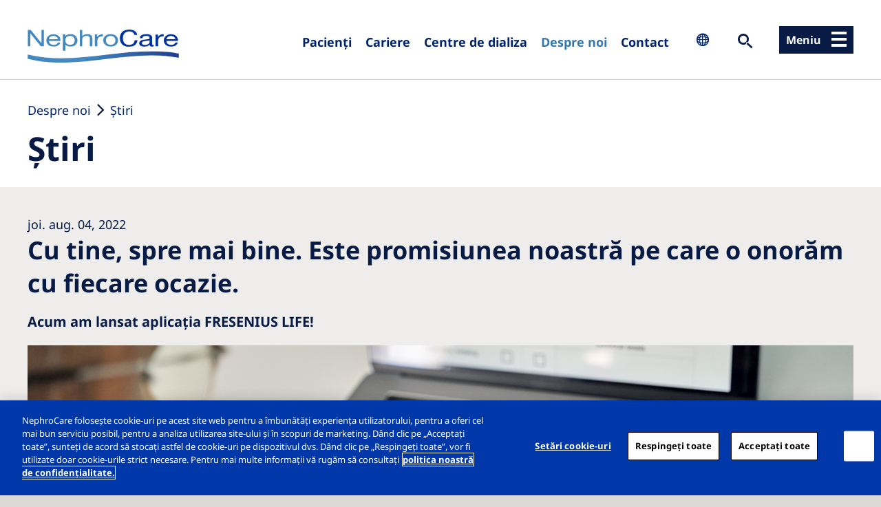

--- FILE ---
content_type: text/html; charset=utf-8
request_url: https://www.nephrocare.ro/despre-noi/stiri/stiri/cu-tine-spre-mai-bine-e-promisiunea-noastra-pe-care-o-onoram-cu-fiecare-ocazie-1
body_size: 11854
content:
<!DOCTYPE html>
<html xmlns="http://www.w3.org/1999/xhtml" xml:lang="ro" lang="ro">
<head>

<meta charset="utf-8">
<!-- 
	This website is powered by TYPO3 - inspiring people to share!
	TYPO3 is a free open source Content Management Framework initially created by Kasper Skaarhoj and licensed under GNU/GPL.
	TYPO3 is copyright 1998-2025 of Kasper Skaarhoj. Extensions are copyright of their respective owners.
	Information and contribution at https://typo3.org/
-->



<title>Nephrocare - Ştiri</title>
<meta name="generator" content="TYPO3 CMS">
<meta name="description" content="Acum am lansat aplicația FRESENIUS LIFE!
">
<meta property="og:title" content="Cu tine, spre mai bine.                                                                    Este promisiunea noastră pe care o onorăm cu fiecare ocazie. ">
<meta property="og:type" content="article">
<meta property="og:url" content="https://www.nephrocare.ro/despre-noi/stiri/stiri/cu-tine-spre-mai-bine-e-promisiunea-noastra-pe-care-o-onoram-cu-fiecare-ocazie-1">
<meta property="og:image" content="https://www.nephrocare.ro/fileadmin/_processed_/8/9/csm_aplicatie_HR_f469b961a2.png">
<meta property="og:image:width" content="1200">
<meta property="og:image:height" content="801">
<meta property="og:description" content="Acum am lansat aplicația FRESENIUS LIFE!
">
<meta name="twitter:card" content="summary">


<link rel="stylesheet" href="/_assets/5449cb63b1f21189b0bcfe6c2be2eb38/Libraries/justifiedGallery/justifiedGallery.min.css?1760965300" media="all">
<link rel="stylesheet" href="/_assets/93df8b5fbcd63bd96de1c90d9ae76fb8/Css/ol.css?1760965300" media="all">
<link rel="stylesheet" href="/_assets/88e588d036df5cef7b9bf9bb7574bb45/css/loader.css?1760965325" media="all">



<script src="/_assets/88e588d036df5cef7b9bf9bb7574bb45/js/jquery-3.6.0.min.js?1760965300"></script>
<script src="/_assets/93df8b5fbcd63bd96de1c90d9ae76fb8/Js/ol.js?1760965300"></script>


<!-- OneTrust Cookies Consent Notice start for nephrocare.ro -->
<script type="text/javascript" src="https://cdn.cookielaw.org/consent/f168feff-3078-46fe-9b85-467427ec0c19/OtAutoBlock.js" ></script>
<script src="https://cdn.cookielaw.org/scripttemplates/otSDKStub.js" data-document-language="true" type="text/javascript" charset="UTF-8" data-domain-script="f168feff-3078-46fe-9b85-467427ec0c19" ></script>
<script type="text/javascript">
function OptanonWrapper() { }
</script>
<!-- OneTrust Cookies Consent Notice end for nephrocare.ro -->
<script type=""text/javascript"">
  (function(a,b,c,d){
  a='https://tags.tiqcdn.com/utag/fresenius/nephrocare-ro/prod/utag.js';
  b=document;c='script';d=b.createElement(c);d.src=a;d.type='text/java'+c;d.async=true;
  a=b.getElementsByTagName(c)[0];a.parentNode.insertBefore(d,a);
  })();
</script>        <style type="text/css">
            #submenu .ACT a {
                display: block;
            }
        </style>
<link rel="canonical" href="https://www.nephrocare.ro/despre-noi/stiri/stiri/cu-tine-spre-mai-bine-e-promisiunea-noastra-pe-care-o-onoram-cu-fiecare-ocazie-1"/>
</head>
<body class="">



<header id="pageHeader">
    <div id="pageHeaderTop">
        <div id="logo"><a href="/" class="logo1" alt="Fresenius Medical Care Deutschland GmbH">NephroCare</a><span></span></div>
        <nav id="topmenu" in-mobile-prepend="#pageFooterMiddle" in-tablet-prepend="#pageHeaderTop" in-standard-prepend="#pageHeaderTop" in-mobile-class="mobile" in-tablet-class="tablet" in-standard-class="standard"><ul><li class="NO first"><a href="/" class="NO" title="NephroCare is the committed patient care service of Fresenius Medical Care.">Pacienți</a></li><li class="NO middle"><a href="/cariere" class="NO" title="Fresenius Medical Care este liderul mondial în tratamentul renal și o companie înființată cu peste 100 de ani în urmă. La nivel internațional, serviciile complete de îngrijire a pacienților sunt reunite sub marca NephroCare. ">Cariere</a></li><li class="NO middle"><a href="/centre-de-dializa" class="NO" title="Centre de dializa">Centre de dializa</a></li><li class="ACTIFSUB middle"><a href="/despre-noi" class="ACTIFSUB" title="Fresenius este un grup global de asistență medicală care oferă produse și servicii pentru dializă, spitale și îngrijirea pacienților. ">Despre noi</a></li><li class="NO last"><a href="/contact" class="NO" title="Contact">Contact</a></li></ul></nav><div id="countrymenu" intent in-mobile-prepend="#pageFooterMiddle" in-tablet-after="#topmenu" in-standard-after="#topmenu" in-mobile-class="mobile" in-tablet-class="tablet" in-standard-class="standard"><span class="label icon-world">Select Country</span><div class="selection">
<div class="frame
									frame-default
									frame-type-html
									frame-layout-0
									
				csc-default
			
									
									
									 no-images
									
									"
				 					id="c114052"><div class="wrapper"><div class="left"><div class="row"><strong>Europe</strong></div><div class="row"><a href="https://www.nephrocare.ba/" target="self">Bosnia</a></div><div class="row"><a href="http://www.nephrocare.cz/" target="self">Czech Republic</a></div><div class="row"><a href="http://www.nephrocare.fr/" target="self">France</a></div><div class="row"><a href="http://www.nephrocare.de" target="self">Germany</a></div><div class="row"><a href="http://www.nephrocare.co.il" target="self">Israel</a></div><div class="row"><a href="http://www.nephrocare.it" target="self">Italy</a></div><div class="row"><a href="https://kaz.nephrocare.com/" target="self">Kazakhstan</a></div><div class="row"><a href="http://www.nephrocare.pl/" target="self">Poland</a></div><div class="row"><a href="http://www.nephrocare.pt/" target="self">Portugal</a></div><div class="row"><a href="http://www.nephrocare.nl" target="self">Netherlands</a></div></div><div class="center"><div class="row">
            &nbsp;
        </div><div class="row"><a href="http://www.nephrocare.ro" target="self">Romania</a></div><div class="row"><a href="http://www.nephrocare.ru" target="self">Russia</a></div><div class="row"><a href="http://www.nephrocare.rs" target="self">Serbia</a></div><div class="row"><a href="http://www.nephrocare.sk" target="self">Slovakia</a></div><div class="row"><a href="http://www.nephrocare.si/" target="self">Slovenia</a></div><div class="row"><a href="http://www.nephrocare.es/" target="self">Spain</a></div><div class="row"><a href="http://www.nephrocare.se" target="self">Sweden</a></div><div class="row"><a href="https://www.nephrocare.ch/" target="self">Switzerland</a></div><div class="row"><a href="https://www.nephrocare.co.uk/" target="self">United Kingdom</a></div></div><div class="right"><div class="row"><strong>Africa</strong></div><div class="row"><a href="http://www.nephrocare.co.za" target="self">South Africa<br></a></div><p><!--div class="row"><strong>South America</strong></div><div class="row"></div><div class="row"><a href="http://www.nephrocare.com.br" target="self">Brazil</a></div--></div></div><div class="wrapper wrapper--small"><div class="left w50"><div class="row"><strong>
                Asia Pacific
            </strong></div><div class="row"><a href="https://www.freseniuskidneycare.asia/" target="self">Asia Pacific</a></div><div class="row"><a href="https://www.freseniuskidneycare.cn/" target="self">China</a></div><div class="row"><a href="https://www.freseniuskidneycare.ph/" target="self">Philiipines</a></div></div><div class="right w50"><div class="row"><strong>
                North America
            </strong></div><div class="row"><a href="https://www.freseniuskidneycare.com/" target="self">United States of America</a></div></div></div><div class="wrapper wrapper--small"><div class="row"><strong>
            NephroCare International
        </strong></div><div class="row"><a href="http://www.nephrocare.com/" target="self">Global Website</a></div></div></div>

</div></div>
        <div id="searchbox">
    <form method="post" class="main-search searchform" id="indexedsearch" action="/cautare?tx_indexedsearch_pi2%5Baction%5D=search&amp;tx_indexedsearch_pi2%5Bcontroller%5D=Search&amp;cHash=687f6a633741261410aecb9cbb787bbe">
<div>
<input type="hidden" name="tx_indexedsearch_pi2[__referrer][@extension]" value="Nephrocare" />
<input type="hidden" name="tx_indexedsearch_pi2[__referrer][@controller]" value="Page" />
<input type="hidden" name="tx_indexedsearch_pi2[__referrer][@action]" value="render" />
<input type="hidden" name="tx_indexedsearch_pi2[__referrer][arguments]" value="YTowOnt9362060e60376dc7f7168fa970d5d068f193803d3" />
<input type="hidden" name="tx_indexedsearch_pi2[__referrer][@request]" value="{&quot;@extension&quot;:&quot;Nephrocare&quot;,&quot;@controller&quot;:&quot;Page&quot;,&quot;@action&quot;:&quot;render&quot;}31b07d539a7f29a632c744849cbca16b75e2742d" />
<input type="hidden" name="tx_indexedsearch_pi2[__trustedProperties]" value="{&quot;search&quot;:{&quot;sword&quot;:1,&quot;submitButton&quot;:1}}e1cdf608352d853c8d732c67a1772cfac1c287f1" />
</div>

        <input name="tx_indexedsearch_pi2[search][languageUid]" value="28" type="hidden" class="language" aria-disabled="true" >
        <input autocomplete="off" aria-labelledby="tx-indexedsearch-searchbox-button-submit" placeholder="Introduceți termenul de căutare" class="searchbox-sword sword" id="tx-indexedsearch-searchbox-sword" type="text" name="tx_indexedsearch_pi2[search][sword]" value="" />
        <button class="searchbox-button sbutton" id="tx-indexedsearch-searchbox-button-submit" title="search" type="submit" name="tx_indexedsearch_pi2[search][submitButton]" value=""><span>search</span></button>
    </form>
    <div id='searchtoggle'>&nbsp;</div>
</div>

        <div class="menu-toggle-wrapper">
            <div id="menu-toggle">
                <span class="label label-open">Meniu</span>
                <span class="label label-close">Închide</span>
                <div class="burger">
                    <span></span>
                    <span></span>
                    <span></span>
                </div>
            </div>
        </div>
        <div id="offcanvasmenu">
            <nav id="mainmenu"><ul class="level1"><li class="sub first"><a href="/" title="NephroCare is the committed patient care service of Fresenius Medical Care.">Pacienți</a><ul class="level2"><li class="menu-back"><span>back</span></li><li class="first"><a href="/" title="Pacienți">Pacienți</a></li><li class="sub"><a href="/pacienti/rinichiul-si-boala-cronica-de-rinichi" title="Dacă suferiţi de boală cronică de rinichi, rinichii dumneavoastră încetează treptat să mai funcţioneze.">Rinichiul şi boala cronică de rinichi</a><ul class="level3"><li class="menu-back"><span>back</span></li><li class="first"><a href="/pacienti/rinichiul-si-boala-cronica-de-rinichi" title="Rinichiul şi boala cronică de rinichi">Rinichiul şi boala cronică de rinichi</a></li><li><a href="/pacienti/rinichiul-si-boala-cronica-de-rinichi/stadiu-incipient" title="Majoritatea persoanelor în stadiu incipient (BCR 1, 2, şi 3a) nu prea prezintă simptome.">Stadiu incipient</a></li><li><a href="/pacienti/rinichiul-si-boala-cronica-de-rinichi/stadiu-terminal" title="În stadiul terminal al BCR (3b, 4, 5), funcţionarea rinichilor este foarte redusă. ">Stadiu terminal</a></li><li class="last"><a href="/pacienti/rinichiul-si-boala-cronica-de-rinichi/elemente-fundamentale-despre-rinichi" title="Aflaţi elemente fundamentale despre rinichi: care sunt funcţiile rinichiului, ce se întâmplă când rinichii nu mai funcţionează, factorii de risc şi simptomele şi ce se poate face când rinichii nu mai funcţionează.">Elemente fundamentale despre rinichi</a></li></ul></li><li class="sub"><a href="/pacienti/optiuni-de-tratament" title="În prezent există multe centre private și publice care oferă tratamente de dializă.">Opţiuni de tratament</a><ul class="level3"><li class="menu-back"><span>back</span></li><li class="first"><a href="/pacienti/optiuni-de-tratament" title="Opţiuni de tratament">Opţiuni de tratament</a></li><li><a href="/pacienti/optiuni-de-tratament/acces-vascular" title="Înainte de a începe hemodializa aveţi nevoie de un punct de acces vascular. Acesta este un punct pe unde se scoate şi apoi se reîntoarce sângele în corp în timpul ședinței de dializă.">Acces vascular</a></li><li><a href="/pacienti/optiuni-de-tratament/alegerea-unui-centru-de-dializa" title="Pacientul trebuie să aleagă centrul de dializă. Nu toate centrele sunt la fel. Aici găsiți o listă de verificare ce vă va ajuta să alegeţi centrul de dializă cel mai potrivit dumneavoastră.">Alegerea unui centru de dializă</a></li><li><a href="/pacienti/optiuni-de-tratament/dializacentrul-de-dializa" title="Perspectiva începerii tratamentului poate fi neliniştitoare. Aici veţi găsi informaţii utile despre pregătirile pe care le puteţi face acasă, ce să purtaţi şi ce să luaţi cu dumneavoastră.">Dializa în Centrul de dializă</a></li><li><a href="/pacienti/optiuni-de-tratament/dializa-peritonealala-domiciliu" title="În dializa peritoneală, o parte a peritoneului este utilizat pe post de dializor. ">Dializa peritoneală la domiciliu</a></li><li class="last"><a href="/pacienti/optiuni-de-tratament/transplantul" title="Transplantul este un subiect important pentru mii de persoane din întreaga lume cu boală renală cronică. ">Transplantul</a></li></ul></li><li class="sub"><a href="/pacienti/viata-unui-pacient-dializat" title="Ca pacient dializat trebuie să jucaţi un rol important în propria îngrijire. În această secţiune veţi găsi Ajutor &amp; Asistenţă.">Viața unui pacient dializat</a><ul class="level3"><li class="menu-back"><span>back</span></li><li class="first"><a href="/pacienti/viata-unui-pacient-dializat" title="Viața unui pacient dializat">Viața unui pacient dializat</a></li><li><a href="/pacienti/viata-unui-pacient-dializat/mycompanion-app" title="myCompanion is a new service developed for you as a NephroCare patient. The usage of the app is free-of-charge, voluntary and personalised.  ">Aplicația myCompanion pentru telefonul mobil</a></li><li><a href="/pacienti/viata-unui-pacient-dializat/luati-va-medicamentele" title="Persoanele dializate pot avea nevoie de medicamente pentru a-şi completa tratamentul şi a reduce simptomele bolii.">Luați-vă medicamentele</a></li><li class="sub"><a href="/pacienti/viata-unui-pacient-dializat/exercitii-fizice" title="Programul de exerciţii nu trebuie să fie pentru performanţă sportivă. Ar trebui să vă concentraţi pe exerciţii uşoare.">Exerciții fizice</a><ul class="level4"><li class="menu-back"><span>back</span></li><li class="first"><a href="/pacienti/viata-unui-pacient-dializat/exercitii-fizice" title="Viața unui pacient dializat">Viața unui pacient dializat</a></li><li><a href="/pacienti/viata-unui-pacient-dializat/exercitii-fizice/physical-exercise-1-pt-only" title="Physical exercise 1_pt only">Physical exercise 1_pt only</a></li><li><a href="/pacienti/viata-unui-pacient-dializat/exercitii-fizice/physical-exercise-2-pt-only" title="Physical exercise 2_pt only">Physical exercise 2_pt only</a></li><li><a href="/pacienti/viata-unui-pacient-dializat/exercitii-fizice/physical-exercise-3-pt-only" title="Physical exercise 3_pt only">Physical exercise 3_pt only</a></li><li><a href="/pacienti/viata-unui-pacient-dializat/exercitii-fizice/physical-exercise-4-pt-only" title="Physical exercise 4_pt only">Physical exercise 4_pt only</a></li><li><a href="/pacienti/viata-unui-pacient-dializat/exercitii-fizice/physical-exercise-5-pt-only" title="Physical Exercise 5_pt only">Physical Exercise 5_pt only</a></li><li class="last"><a href="/pacienti/viata-unui-pacient-dializat/exercitii-fizice/physical-exercise-6-pt-only" title="Physical Exercise 6_pt only">Physical Exercise 6_pt only</a></li></ul></li><li><a href="/pacienti/viata-unui-pacient-dializat/actiuni-preventive" title="Măsuri de prevenție recomandate în practica zilnică">Acțiuni preventive</a></li><li class="sub"><a href="/pacienti/viata-unui-pacient-dializat/la-ce-trebuie-sa-fim-atenti" title="Dorim să vă ajutăm să vă gestionaţi boala pentru a obţine o calitate mai bună a vieţii.  ">La ce trebuie să fim atenți</a><ul class="level4"><li class="menu-back"><span>back</span></li><li class="first"><a href="/pacienti/viata-unui-pacient-dializat/la-ce-trebuie-sa-fim-atenti" title="La ce trebuie să fim atenți">La ce trebuie să fim atenți</a></li><li><a href="/pacienti/viata-unui-pacient-dializat/la-ce-trebuie-sa-fim-atenti/pain" title="Durerea este un simptom des întâlnit la pacienții dializați. Este o modalitate prin care corpul îți spune  că ceva nu merge bine și necesită atenție. ">Durerea</a></li><li><a href="/pacienti/viata-unui-pacient-dializat/la-ce-trebuie-sa-fim-atenti/diabet" title="Diabetul se referă la un grup de boli metabolice în care o persoană are un nivel crescut al zahărului (glucozei) în sânge.">Diabet</a></li><li class="last"><a href="/pacienti/viata-unui-pacient-dializat/la-ce-trebuie-sa-fim-atenti/boala-cardiovasculara" title="Un număr crescut de pacienţi dializaţi sunt afectaţi de diverse boli ale sistemului cardiovascular. ">Boala cardiovasculară</a></li></ul></li><li><a href="/pacienti/viata-unui-pacient-dializat/ingrijirea-accesului-vascular" title="Aflaţi de ce aveţi nevoie de o fistulă pentru dializă.">Îngrijirea accesului vascular</a></li><li><a href="/pacienti/viata-unui-pacient-dializat/ingrijirea-pielii" title="Pielea este cel mai mare organ - ne protejează corpurile şi ajută la menţinerea temperaturii corecte.">Îngrijirea pielii</a></li><li><a href="/pacienti/viata-unui-pacient-dializat/mental-health" title="Sănătatea mentală este la fel de importantă ca cea fizică. Un status emoțional stabil poate fi dezechilibrat atunci când sănătatea fizică este afectată. Este important să recunoaștem semnele unor tulburări emoționale și să căutăm suportul necesar. Dumneavoastră cum vă descurcați?
">Suport psihologic</a></li><li class="last"><a href="/pacienti/viata-unui-pacient-dializat/revista-nephrocare-pentru-tine" title="Revista NephroCare pentru tine este revista pentru pacienţi a NephroCare.">Revista "NephroCare pentru tine"</a></li></ul></li><li class="sub"><a href="/pacienti/dieta-dumneavoastra" title="Ca pacient dializat, va trebui probabil să vă ajustaţi radical obiceiurile alimentare.">Dieta dumneavoastră</a><ul class="level3"><li class="menu-back"><span>back</span></li><li class="first"><a href="/pacienti/dieta-dumneavoastra" title="Dieta dumneavoastră">Dieta dumneavoastră</a></li><li><a href="/pacienti/dieta-dumneavoastra/nutritia-pentru-pacientii-cu-boala-cronica-de-rinichi-bcr" title="Respectarea unei nutriţii bine echilibrate este foarte importantă şi poate ajuta la încetinirea progresiei bolii">Nutriţia pentru pacienţii cu boală cronică de rinichi (BCR)</a></li><li><a href="/pacienti/dieta-dumneavoastra/nutritia-pentru-pacientii-cu-dializa-peritoneala" title="Energia se obţine în principal din carbohidraţi şi grăsime. ">Nutriţia pentru pacienţii cu dializă peritoneală</a></li><li class="sub"><a href="/pacienti/dieta-dumneavoastra/nutritia-pentru-pacientii-hemodializati" title="Pacienţii dializaţi au nevoi nutriţionale mai speciale decât ale celorlalte persoane. ">Nutriţia pentru pacienţii hemodializați</a><ul class="level4"><li class="menu-back"><span>back</span></li><li class="first"><a href="/pacienti/dieta-dumneavoastra/nutritia-pentru-pacientii-hemodializati" title="Nutriţia pentru pacienţii hemodializați">Nutriţia pentru pacienţii hemodializați</a></li><li><a href="/pacienti/dieta-dumneavoastra/nutritia-pentru-pacientii-hemodializati/primul-obicei-alimentar-bun" title="Organismul nostru are nevoie de energie pentru a funcționa corespunzător.">Primul obicei alimentar bun</a></li><li><a href="/pacienti/dieta-dumneavoastra/nutritia-pentru-pacientii-hemodializati/al-doilea-obicei-alimentar-bun" title="Este foarte important să menţineţi controlul cantităţii de lichide consumate, pentru că lichidele sunt reţinute în corp.">Al doilea obicei alimentar bun</a></li><li><a href="/pacienti/dieta-dumneavoastra/nutritia-pentru-pacientii-hemodializati/al-treilea-obicei-alimentar-bun" title="Potasiul este un element esenţial în nutriţia noastră.">Al treilea obicei alimentar bun</a></li><li><a href="/pacienti/dieta-dumneavoastra/nutritia-pentru-pacientii-hemodializati/al-patrulea-obicei-alimentar-bun" title="Fosfaţii sunt importanţi pentru organism, pentru oase tari, dinţi puternici şi pentru activitatea musculară.">Al patrulea obicei alimentar bun</a></li><li><a href="/pacienti/dieta-dumneavoastra/nutritia-pentru-pacientii-hemodializati/al-cincilea-obicei-alimentar-bun" title="Al cincilea obicei alimentar bun">Al cincilea obicei alimentar bun</a></li><li class="last"><a href="/pacienti/dieta-dumneavoastra/nutritia-pentru-pacientii-hemodializati/diabetul-alimentatia-corecta" title="Ca pacient cu diabet în dializă, dieta dumneavoastră poate conţine în continuare alimente delicioase şi hrănitoare.">Diabetul & Alimentația corectă</a></li></ul></li><li class="last"><a href="/pacienti/dieta-dumneavoastra/biblioteca-de-retete-pentru-o-alimentatie-sanatoasa" title="Biblioteca de rețete pentru o alimentație sănătoasă">Biblioteca de rețete pentru o alimentație sănătoasă</a></li></ul></li><li><a href="/pacienti/esperienze-dei-pazienti" title="Am adunat câteva dintre cele mai captivante povești ale pacienților noștri.">Experiența pacienților noștri</a></li><li class="sub last"><a href="/pacienti/dializa-de-vacanta" title="Dializa de vacanţă vă oferă şansa de a călători şi de a vizita alte centre de dializă pentru tratament.">Dializă de vacanţă</a><ul class="level3"><li class="menu-back"><span>back</span></li><li class="first"><a href="/pacienti/dializa-de-vacanta" title="Dializă de vacanţă">Dializă de vacanţă</a></li><li><a href="/pacienti/dializa-de-vacanta/pacienti-hd" title="Lăsaţi echipa NephroCare să ştie unde doriţi să călătoriţi şi ce fel de vacanţă vă doriţi">Pacienţi HD</a></li><li class="last"><a href="/pacienti/dializa-de-vacanta/pacienti-dp" title="Faptul că sunteţi tratat prin dializă peritoneală (PD) nu înseamnă că trebuie să renunţaţi la călătorii.">Pacienţi DP</a></li></ul></li></ul></li><li class="sub"><a href="/cariere" title="Fresenius Medical Care este liderul mondial în tratamentul renal și o companie înființată cu peste 100 de ani în urmă. La nivel internațional, serviciile complete de îngrijire a pacienților sunt reunite sub marca NephroCare. ">Cariere</a><ul class="level2"><li class="menu-back"><span>back</span></li><li class="first"><a href="/cariere" title="Cariere">Cariere</a></li><li><a href="/cariere/cultura-noastra" title="Misiunea și viziunea, rețeaua internațională și valorile Fresenius NephroCare, furnizorul de servicii de dializă al Fresenius Medical Care. ">Cultura noastră</a></li><li class="sub"><a href="/cariere/munca-in-echipa-nephrocare" title="Munca în echipa Fresenius NephroCare">Munca în echipa Fresenius NephroCare</a><ul class="level3"><li class="menu-back"><span>back</span></li><li class="first"><a href="/cariere/munca-in-echipa-nephrocare/munca-in-calitate-de-asistenta-medicala" title="Munca în calitate de asistentă medicală de dializă la NephroCare vă aduce numeroase beneficii și vă dă ocazia să vă folosiți toate abilitățile și competențele în domeniul asistenței medicale. ">Munca în calitate de asistentă medicală</a></li><li class="last"><a href="/cariere/munca-in-echipa-nephrocare/munca-in-calitate-de-medic" title="Datorită avantajelor și oportunităților de carieră pe care le oferă acest domeniu, mulți medici, mai ales medici nefrologi, aleg să lucreze în domeniul dializei.  ">Munca în calitate de medic</a></li></ul></li><li><a href="/cariere/nephrocare-academy" title="NephroCare Academy">NephroCare Academy</a></li><li class="last"><a href="/cariere/relatari-ale-angajatilor" title="Experiențele angajaților">Experiențele angajaților</a></li></ul></li><li><a href="/centre-de-dializa" title="Centre de dializa">Centre de dializa</a></li><li class="active hover sub"><a href="/despre-noi" title="Fresenius este un grup global de asistență medicală care oferă produse și servicii pentru dializă, spitale și îngrijirea pacienților. ">Despre noi</a><ul class="level2"><li class="menu-back"><span>back</span></li><li class="first"><a href="/despre-noi" title="Despre Fresenius">Despre Fresenius</a></li><li class="sub"><a href="/despre-noi/covid-19-informatii-importante" title="Cele mai noi informații pentru pacienți și angajați, cu privire la modul în care Fresenius Medical Care gestionează situația COVID-19">COVID-19 - Informații importante</a><ul class="level3"><li class="menu-back"><span>back</span></li><li class="first"><a href="/despre-noi/covid-19-informatii-importante" title="COVID-19 - Informații importante">COVID-19 - Informații importante</a></li><li><a href="/despre-noi/covid-19-informatii-importante/informatii-despre-coronavirus" title="Informații despre coronavirus (COVID-19) pentru pacienți">Informații despre coronavirus</a></li><li><a href="/despre-noi/covid-19-informatii-importante/actiuni-preventive" title="Măsuri de prevenție recomandate în practica zilnică">Acțiuni preventive</a></li><li><a href="/despre-noi/covid-19-informatii-importante/in-centrul-de-dializa" title="Informații pentru vizitatori și conduita în centrele Fresenius NephroCare ">În centrul de dializă</a></li><li class="last"><a href="/despre-noi/covid-19-informatii-importante/acasa" title="Sfaturi cu privire la petrecerea timpului în afara programului de dializă">Acasă</a></li></ul></li><li><a href="/despre-noi/angajamentul-nostru" title="Responsabilitatea Fresenius Medical Care este aceea de a crea un viitor mai bun pentru pacienții cu afecțiuni renale">Angajamentul nostru</a></li><li class="sub"><a href="/despre-noi/ingrijire-bcr" title="The management of progression of CKD is aimed at addressing a multiplicity of factors.">Îngrijire BCR</a><ul class="level3"><li class="menu-back"><span>back</span></li><li class="first"><a href="/despre-noi/ingrijire-bcr" title="Îngrijire BCR">Îngrijire BCR</a></li><li><a href="/despre-noi/ingrijire-bcr/boala-cronica-de-rinichi" title="Boala cronică de rinichi (BCR) este numele generic dat afectării ireversibile a rinichiului.">Boala cronică de rinichi</a></li><li><a href="/despre-noi/ingrijire-bcr/evaluarea-si-definirea-progresiei-bcr" title="Evaluarea BCR">Evaluarea și definirea progresiei BCR</a></li><li class="last"><a href="/despre-noi/ingrijire-bcr/complicatii" title="BCR este asociată cu o gamă largă de complicații care conduc la rezultate cu efecte adverse asupra sănătății.">Complicații</a></li></ul></li><li><a href="/despre-noi/ingrijirea-prin-dializa" title="Pe baza anilor de experiență și a aplicării celor  mai bune practici la nivel de rețea, NephroCare oferă terapii de  dializă complete pentru fiecare dintre pacienții săi.">Îngrijirea prin dializă</a></li><li><a href="/despre-noi/sustenabilitatea-noastra" title="Fresenius Medical Care dezvoltă continuu concepte inovatoare pentru un viitor sustenabil.">Sustenabilitatea noastră</a></li><li><a href="/despre-noi/stiri" title="Ştiri">Ştiri</a></li><li class="last"><a href="/despre-noi/informatii-contract-cas" title="Tarifele decontate de sistemul social de asigurări de sănătate 
pentru serviciile prestate în centrele de dializă sunt:
	Hemodializa conventională: 496 RON/ședință
	Hemodiafiltrare intermitenta online: 563 RON/ședință
	Dializa peritoneală: 53.340 RON/pacient/an
	Dializa peritoneală automată: 66.675 RON/pacient/an

">Informatii contract CAS</a></li></ul></li><li class="last"><a href="/contact" title="Contact">Contact</a></li></ul></nav>
        </div>
    </div>
</header>
<div id="page" class="uid196 pid195 home pagelayout0   lang28" data-lang="28">
    <section id="pageMain">
        <div id="content">
            <div id="contentMain" class="full hidebreadcrumb0 hidetitle0">
                
                    <nav id="breadcrumb"><a href="/despre-noi" title="Fresenius este un grup global de asistență medicală care oferă produse și servicii pentru dializă, spitale și îngrijirea pacienților. ">Despre noi</a><span class="seperator"></span><a href="/despre-noi/stiri" title="Ştiri">Ştiri</a></nav>
                
                
                    <h1 class="pagetitle">Ştiri</h1>
                
                <!--TYPO3SEARCH_begin-->
                    
        <!-- Render colPos=0 in this section -->
        
<div class="frame
									frame-default
									frame-type-news_newsdetail
									frame-layout-0
									
				csc-default
			
									
									
									 no-images
									 no-header
									no-bodytext"
				 					id="c112794"><div class="news news-single"><div class="article" itemscope="itemscope" itemtype="http://schema.org/Article"><div class="news-single-item"><div class="news-single-title"><span><time datetime="2022-08-04">
                            joi. aug. 04, 2022
                            <meta itemprop="datePublished" content="2022-08-04" /></time></span><h2 itemprop="headline">Cu tine, spre mai bine.                                                                    Este promisiunea noastră pe care o onorăm cu fiecare ocazie. </h2><h4>Acum am lansat aplicația FRESENIUS LIFE!
</h4></div><div class="news-single-image"><!-- media files --><div class="image big"><a href="/fileadmin/_processed_/8/9/csm_aplicatie_HR_9b78099a17.png" title="" class="fancybox" rel="lightbox[myImageSet]"><img src="/fileadmin/_processed_/8/9/csm_aplicatie_HR_35bb1abfe8.png" width="1220" height="686" alt="" /></a></div></div><div class="news-single-content"><p>Fresenius Life este un instrument modern de conectare, comunicare și de recompensă pentru angajații Fresenius Medical Care și Fresenius NephroCare România.</p><p>Aplicația se folosește foarte&nbsp; simplu. Îți faci cont și după ce acesta este validat:</p><div><p>• ai acces la toate articolele de interes pentru tine</p></div><div><p>• afli rapid informații de ultimă oră</p><p>• poți publica articole</p></div><div><p>• ești în contact cu noi tot timpul</p></div><p>Fresenius Life unește profesioniștii din rețeaua noastă de centre dializă din România, îi ajută să rămână conectați la noutățile din domeniu și să beneficieze de multe avantaje.</p><p><strong>Descarcă pentru</strong><strong>:</strong></p><p><strong><a href="https://play.google.com/store/apps/details?id=wfx.fresenius.life" target="_blank" rel="noreferrer">Android</a></strong>&nbsp; &nbsp;<strong>sau</strong>&nbsp; &nbsp;<strong><a href="https://apps.apple.com/ro/app/fresenius-life/id1610160676?l=ro" target="_blank" rel="noreferrer">iOS</a></strong></p></div><div class="news-single-images"><!-- media files --></div></div></div></div></div>


    
                <!--TYPO3SEARCH_end-->



                
                    <div class="backlink">
                        <a href="https://www.nephrocare.ro/despre-noi/stiri">Ştiri</a>
                    </div>
                
            </div>
        </div>
    </section><!-- #content -->
    <footer id="pageFooter">
        <div id="pageFooterTop">
            
            

            <div class="share">
                <span class="label">Share: </span>
                <a title="Share on facebook" class="fb share-btn" href="#">
                    <span>facebook</span>
                </a>
                <a title="Share on X" class="x share-btn" href="#">
                    <span>X</span>
                </a>
                <a title="Share on LinkedIn" class="linkedin share-btn" href="#">
                    <span>LinkedIn</span>
                </a>
                <a title="send page url via email" class="mail share-btn" href="mailto:?subject=NephroCare - 
                
            &amp;body={f:uri.page}">
                    <span>mail</span>
                </a>
                <span class="sep"></span>
                <a title="print" class="print share-btn" href="javascript:window.print()">
                    <span>print</span>
                </a>
            </div>
        </div>
        <div id="pageFooterMiddle">
            <div class="pageFooterMiddle1">
                <span class="parent"><a href="/">Pacienți</a></span><nav class="footersitemap"><ul><li class="lvl-1"><a href="/pacienti/optiuni-de-tratament" title="Opţiuni de tratament">Opţiuni de tratament</a></li><li class="lvl-1"><a href="/pacienti/dieta-dumneavoastra/biblioteca-de-retete-pentru-o-alimentatie-sanatoasa" title="Biblioteca de rețete pentru o alimentație sănătoasă">Biblioteca de rețete pentru o alimentație sănătoasă</a></li><li class="lvl-1"><a href="/pacienti/dializa-de-vacanta" title="Dializă de vacanţă">Dializă de vacanţă</a></li><li class="lvl-1"><a href="/pacienti/esperienze-dei-pazienti" title="Experiențele pacienților">Experiențele pacienților</a></li></ul></nav>
            </div>
            <div class="pageFooterMiddle2">
                <span class="parent"><a href="/cariere">Cariere</a></span><nav class="footersitemap"><ul><li class="lvl-1"><a href="/cariere/munca-in-echipa-nephrocare" title="Munca în echipă într-o unitate de dializă">Munca în echipă într-o unitate de dializă</a></li><li class="lvl-1"><a href="/cariere/relatari-ale-angajatilor" title="Relatări ale angajaților">Relatări ale angajaților</a></li><li class="lvl-1">Oferte de locuri de muncă</li></ul></nav>
            </div>
            <div class="pageFooterMiddle3">
                <span class="parent"><a href="/despre-noi">Despre noi</a></span><nav class="footersitemap"><ul><li class="lvl-1"><a href="/despre-noi/angajamentul-nostru" title="As a dialysis patient you have to play an important role in your care. In this section you will find some Help &amp; Advice.">Angajamentul nostru</a></li><li class="lvl-1"><a href="/despre-noi/stiri" title="Ştiri">Ştiri</a></li></ul></nav>
            </div>
            <div class="pageFooterMiddle4">
                <span class="parent"><a href="/centre-de-dializa">Centre de dializa</a></span><nav class="footersitemap"></nav>
                <span class="parent"><a href="/contact">Contact</a></span><nav class="footersitemap"></nav>
                <div id="footercontentright"></div>
            </div>
        </div>
        <div id="pageFooterBottom">
            <div class="logo"><a href="http://www.freseniusmedicalcare.com/" target="_blank" rel="noreferrer"><img src="/_assets/88e588d036df5cef7b9bf9bb7574bb45/img/fmc-logo.svg" width="184" height="38"   alt="Logo FMC" title="to Fresenius Medical Care" ></a></div><div id="footercontentbottom">
<div class="frame
									frame-default
									frame-type-textmedia
									frame-layout-0
									
				csc-default
			
									
									
									 no-images
									 no-header
									"
				 					id="c100013"><a id="c121560"></a><div class="ce-textpic ce-center ce-above img-center img-above"><div class="text"><div class="ce-bodytext"><p>Copyright © Fresenius Nephrocare Romania Srl {{current-year}}. Toate drepturile rezervate</p></div></div></div></div>

</div><div><nav id="footermenu"><ul><li class="first"><a href="/mentiuni-legale" class="NO " title="Mențiuni legale">Mențiuni legale</a></li><li><a href="/service/politica-privind-confidentialitatea" class="NO " title="Politica privind confidențialitatea">Politica privind confidențialitatea</a></li><li><a href="/service/declaratie-privind-modulele-cookie" class="NO " title="Declarație privind modulele cookie ">Declarație privind modulele cookie</a></li><li><a href="/despre-noi/stiri/stiri" class="NO optanon-toggle-display" title="Setări cookie">Setări cookie</a></li><li class="last"><a href="/harta-site-ului" class="NO " title="Harta site-ului">Harta site-ului</a></li></ul></nav></div>   
        </div>
    </footer>
</div>

        

            <!-- Matomo -->
            
            <script type="text/javascript">
                var _paq = window._paq || [];
                /* tracker methods like "setCustomDimension" should be called before "trackPageView" */
                _paq.push(['trackPageView']);
                _paq.push(['enableLinkTracking']);
                (function() {
                    var u="//piwik.freseniusmedicalcare.com/";
                    _paq.push(['setTrackerUrl', u+'matomo.php']);
                    _paq.push(['setSiteId', '57']);
                    var d=document, g=d.createElement('script'), s=d.getElementsByTagName('script')[0];
                    g.type='text/javascript'; g.async=true; g.defer=true; g.src=u+'matomo.js'; s.parentNode.insertBefore(g,s);
                })();
            </script>
            
            <!-- End Matomo Code -->

<script src="/_assets/948410ace0dfa9ad00627133d9ca8a23/JavaScript/Powermail/Form.min.js?1753180538" defer="defer"></script>
<script src="/_assets/5449cb63b1f21189b0bcfe6c2be2eb38/Libraries/justifiedGallery/jquery.justifiedGallery.min.js?1760965300"></script>
<script src="/_assets/88e588d036df5cef7b9bf9bb7574bb45/js/Gridgallery.min.js?1760965300" async="async"></script>
<script src="/_assets/88e588d036df5cef7b9bf9bb7574bb45/js/jquery-ui.min.js?1760965300"></script>
<script src="/_assets/88e588d036df5cef7b9bf9bb7574bb45/js/simple-lightbox.jquery.min.js?1760965300"></script>
<script src="/_assets/88e588d036df5cef7b9bf9bb7574bb45/js/jquery.selectric.min.js?1760965300"></script>
<script src="/_assets/88e588d036df5cef7b9bf9bb7574bb45/js/icheck.min.js?1760965300"></script>
<script src="/_assets/88e588d036df5cef7b9bf9bb7574bb45/js/jquery.flexslider-min.js?1760965300"></script>
<script src="/_assets/88e588d036df5cef7b9bf9bb7574bb45/js/nephrocare.js?1760965300"></script>

<script type="text/javascript">
var MTIProjectId='c38e70e0-ab47-4490-a098-f0ed73d6de69';
 (function() {
        var mtiTracking = document.createElement('script');
        mtiTracking.type='text/javascript';
        mtiTracking.async='true';mtiTracking.src='/_assets/88e588d036df5cef7b9bf9bb7574bb45/fonts/helvetica/mtiFontTrackingCode.js';        (document.getElementsByTagName('head')[0]||document.getElementsByTagName('body')[0]).appendChild( mtiTracking );
   })();
</script>
</body>
</html>

--- FILE ---
content_type: text/css
request_url: https://www.nephrocare.ro/_assets/88e588d036df5cef7b9bf9bb7574bb45/css/loader.css?1760965325
body_size: 46934
content:
*,*::before,*::after{box-sizing:border-box}@media(prefers-reduced-motion: no-preference){:root{scroll-behavior:smooth}}body{margin:0;font-family:var(--bs-font-sans-serif);font-size:1rem;font-weight:400;line-height:1.5;color:#212529;background-color:#fff;-webkit-text-size-adjust:100%;-webkit-tap-highlight-color:rgba(0,0,0,0)}hr{margin:1rem 0;color:inherit;background-color:currentColor;border:0;opacity:.25}hr:not([size]){height:1px}h6,h5,h4,#contentMain .h5,#contentMain h5,h3,#contentMain .tx-indexedsearch .tx-indexedsearch-res .tx-indexedsearch-item .title,#content .relatedcontent .teasers .teaser .teaser-heading,#contentMain .csc-related-topic .related-topic__page-title,h2,#contentMain .tx-fkclinicfinder-pi1 .detailView .contact-form .title,#content .relatedcontent .header,h1{margin-top:0;margin-bottom:.5rem;font-weight:500;line-height:1.2}h1{font-size:calc(1.375rem + 1.5vw)}@media(min-width: 1200px){h1{font-size:2.5rem}}h2,#contentMain .tx-fkclinicfinder-pi1 .detailView .contact-form .title,#content .relatedcontent .header{font-size:calc(1.325rem + 0.9vw)}@media(min-width: 1200px){h2,#contentMain .tx-fkclinicfinder-pi1 .detailView .contact-form .title,#content .relatedcontent .header{font-size:2rem}}h3,#contentMain .tx-indexedsearch .tx-indexedsearch-res .tx-indexedsearch-item .title,#content .relatedcontent .teasers .teaser .teaser-heading,#contentMain .csc-related-topic .related-topic__page-title{font-size:calc(1.3rem + 0.6vw)}@media(min-width: 1200px){h3,#contentMain .tx-indexedsearch .tx-indexedsearch-res .tx-indexedsearch-item .title,#content .relatedcontent .teasers .teaser .teaser-heading,#contentMain .csc-related-topic .related-topic__page-title{font-size:1.75rem}}h4,#contentMain .h5,#contentMain h5{font-size:calc(1.275rem + 0.3vw)}@media(min-width: 1200px){h4,#contentMain .h5,#contentMain h5{font-size:1.5rem}}h5{font-size:1.25rem}h6{font-size:1rem}p{margin-top:0;margin-bottom:1rem}abbr[title],abbr[data-bs-original-title]{text-decoration:underline dotted;cursor:help;text-decoration-skip-ink:none}address{margin-bottom:1rem;font-style:normal;line-height:inherit}ol,ul{padding-left:2rem}ol,ul,dl{margin-top:0;margin-bottom:1rem}ol ol,ul ul,ol ul,ul ol{margin-bottom:0}dt{font-weight:700}dd{margin-bottom:.5rem;margin-left:0}blockquote{margin:0 0 1rem}b,strong{font-weight:bolder}small{font-size:0.875em}mark{padding:.2em;background-color:#fcf8e3}sub,sup{position:relative;font-size:0.75em;line-height:0;vertical-align:baseline}sub{bottom:-0.25em}sup{top:-0.5em}a{color:#0d6efd;text-decoration:underline}a:hover{color:#0a58ca}a:not([href]):not([class]),a:not([href]):not([class]):hover{color:inherit;text-decoration:none}pre,code,kbd,samp{font-family:var(--bs-font-monospace);font-size:1em;direction:ltr /* rtl:ignore */;unicode-bidi:bidi-override}pre{display:block;margin-top:0;margin-bottom:1rem;overflow:auto;font-size:0.875em}pre code{font-size:inherit;color:inherit;word-break:normal}code{font-size:0.875em;color:#d63384;word-wrap:break-word}a>code{color:inherit}kbd{padding:.2rem .4rem;font-size:0.875em;color:#fff;background-color:#212529;border-radius:.2rem}kbd kbd{padding:0;font-size:1em;font-weight:700}figure{margin:0 0 1rem}img,svg{vertical-align:middle}table{caption-side:bottom;border-collapse:collapse}caption{padding-top:.5rem;padding-bottom:.5rem;color:#6c757d;text-align:left}th{text-align:inherit;text-align:-webkit-match-parent}thead,tbody,tfoot,tr,td,th{border-color:inherit;border-style:solid;border-width:0}label{display:inline-block}button{border-radius:0}button:focus:not(:focus-visible){outline:0}input,button,select,optgroup,textarea{margin:0;font-family:inherit;font-size:inherit;line-height:inherit}button,select{text-transform:none}[role=button]{cursor:pointer}select{word-wrap:normal}select:disabled{opacity:1}[list]::-webkit-calendar-picker-indicator{display:none}button,[type=button],[type=reset],[type=submit]{-webkit-appearance:button}button:not(:disabled),[type=button]:not(:disabled),[type=reset]:not(:disabled),[type=submit]:not(:disabled){cursor:pointer}::-moz-focus-inner{padding:0;border-style:none}textarea{resize:vertical}fieldset{min-width:0;padding:0;margin:0;border:0}legend{float:left;width:100%;padding:0;margin-bottom:.5rem;font-size:calc(1.275rem + 0.3vw);line-height:inherit}@media(min-width: 1200px){legend{font-size:1.5rem}}legend+*{clear:left}::-webkit-datetime-edit-fields-wrapper,::-webkit-datetime-edit-text,::-webkit-datetime-edit-minute,::-webkit-datetime-edit-hour-field,::-webkit-datetime-edit-day-field,::-webkit-datetime-edit-month-field,::-webkit-datetime-edit-year-field{padding:0}::-webkit-inner-spin-button{height:auto}[type=search]{outline-offset:-2px;-webkit-appearance:textfield}::-webkit-search-decoration{-webkit-appearance:none}::-webkit-color-swatch-wrapper{padding:0}::file-selector-button{font:inherit}::-webkit-file-upload-button{font:inherit;-webkit-appearance:button}output{display:inline-block}iframe{border:0}summary{display:list-item;cursor:pointer}progress{vertical-align:baseline}[hidden]{display:none !important}.row{--bs-gutter-x: 1.5rem;--bs-gutter-y: 0;display:flex;flex-wrap:wrap;margin-top:calc(var(--bs-gutter-y)*-1);margin-right:calc(var(--bs-gutter-x)*-0.5);margin-left:calc(var(--bs-gutter-x)*-0.5)}.row>*{flex-shrink:0;width:100%;max-width:100%;padding-right:calc(var(--bs-gutter-x)*.5);padding-left:calc(var(--bs-gutter-x)*.5);margin-top:var(--bs-gutter-y)}.col{flex:1 0 0%}.row-cols-auto>*{flex:0 0 auto;width:auto}.row-cols-1>*{flex:0 0 auto;width:100%}.row-cols-2>*{flex:0 0 auto;width:50%}.row-cols-3>*{flex:0 0 auto;width:33.3333333333%}.row-cols-4>*{flex:0 0 auto;width:25%}.row-cols-5>*{flex:0 0 auto;width:20%}.row-cols-6>*{flex:0 0 auto;width:16.6666666667%}@media(min-width: 576px){.col-sm{flex:1 0 0%}.row-cols-sm-auto>*{flex:0 0 auto;width:auto}.row-cols-sm-1>*{flex:0 0 auto;width:100%}.row-cols-sm-2>*{flex:0 0 auto;width:50%}.row-cols-sm-3>*{flex:0 0 auto;width:33.3333333333%}.row-cols-sm-4>*{flex:0 0 auto;width:25%}.row-cols-sm-5>*{flex:0 0 auto;width:20%}.row-cols-sm-6>*{flex:0 0 auto;width:16.6666666667%}}@media(min-width: 768px){.col-md{flex:1 0 0%}.row-cols-md-auto>*{flex:0 0 auto;width:auto}.row-cols-md-1>*{flex:0 0 auto;width:100%}.row-cols-md-2>*{flex:0 0 auto;width:50%}.row-cols-md-3>*{flex:0 0 auto;width:33.3333333333%}.row-cols-md-4>*{flex:0 0 auto;width:25%}.row-cols-md-5>*{flex:0 0 auto;width:20%}.row-cols-md-6>*{flex:0 0 auto;width:16.6666666667%}}@media(min-width: 992px){.col-lg{flex:1 0 0%}.row-cols-lg-auto>*{flex:0 0 auto;width:auto}.row-cols-lg-1>*{flex:0 0 auto;width:100%}.row-cols-lg-2>*{flex:0 0 auto;width:50%}.row-cols-lg-3>*{flex:0 0 auto;width:33.3333333333%}.row-cols-lg-4>*{flex:0 0 auto;width:25%}.row-cols-lg-5>*{flex:0 0 auto;width:20%}.row-cols-lg-6>*{flex:0 0 auto;width:16.6666666667%}}@media(min-width: 1200px){.col-xl{flex:1 0 0%}.row-cols-xl-auto>*{flex:0 0 auto;width:auto}.row-cols-xl-1>*{flex:0 0 auto;width:100%}.row-cols-xl-2>*{flex:0 0 auto;width:50%}.row-cols-xl-3>*{flex:0 0 auto;width:33.3333333333%}.row-cols-xl-4>*{flex:0 0 auto;width:25%}.row-cols-xl-5>*{flex:0 0 auto;width:20%}.row-cols-xl-6>*{flex:0 0 auto;width:16.6666666667%}}@media(min-width: 1400px){.col-xxl{flex:1 0 0%}.row-cols-xxl-auto>*{flex:0 0 auto;width:auto}.row-cols-xxl-1>*{flex:0 0 auto;width:100%}.row-cols-xxl-2>*{flex:0 0 auto;width:50%}.row-cols-xxl-3>*{flex:0 0 auto;width:33.3333333333%}.row-cols-xxl-4>*{flex:0 0 auto;width:25%}.row-cols-xxl-5>*{flex:0 0 auto;width:20%}.row-cols-xxl-6>*{flex:0 0 auto;width:16.6666666667%}}.col-auto{flex:0 0 auto;width:auto}.col-1{flex:0 0 auto;width:8.33333333%}.col-2{flex:0 0 auto;width:16.66666667%}.col-3{flex:0 0 auto;width:25%}.col-4{flex:0 0 auto;width:33.33333333%}.col-5{flex:0 0 auto;width:41.66666667%}.col-6{flex:0 0 auto;width:50%}.col-7{flex:0 0 auto;width:58.33333333%}.col-8{flex:0 0 auto;width:66.66666667%}.col-9{flex:0 0 auto;width:75%}.col-10{flex:0 0 auto;width:83.33333333%}.col-11{flex:0 0 auto;width:91.66666667%}.col-12{flex:0 0 auto;width:100%}.offset-1{margin-left:8.33333333%}.offset-2{margin-left:16.66666667%}.offset-3{margin-left:25%}.offset-4{margin-left:33.33333333%}.offset-5{margin-left:41.66666667%}.offset-6{margin-left:50%}.offset-7{margin-left:58.33333333%}.offset-8{margin-left:66.66666667%}.offset-9{margin-left:75%}.offset-10{margin-left:83.33333333%}.offset-11{margin-left:91.66666667%}.g-0,.gx-0{--bs-gutter-x: 0}.g-0,.gy-0{--bs-gutter-y: 0}.g-1,.gx-1{--bs-gutter-x: 0.25rem}.g-1,.gy-1{--bs-gutter-y: 0.25rem}.g-2,.gx-2{--bs-gutter-x: 0.5rem}.g-2,.gy-2{--bs-gutter-y: 0.5rem}.g-3,.gx-3{--bs-gutter-x: 1rem}.g-3,.gy-3{--bs-gutter-y: 1rem}.g-4,.gx-4{--bs-gutter-x: 1.5rem}.g-4,.gy-4{--bs-gutter-y: 1.5rem}.g-5,.gx-5{--bs-gutter-x: 3rem}.g-5,.gy-5{--bs-gutter-y: 3rem}@media(min-width: 576px){.col-sm-auto{flex:0 0 auto;width:auto}.col-sm-1{flex:0 0 auto;width:8.33333333%}.col-sm-2{flex:0 0 auto;width:16.66666667%}.col-sm-3{flex:0 0 auto;width:25%}.col-sm-4{flex:0 0 auto;width:33.33333333%}.col-sm-5{flex:0 0 auto;width:41.66666667%}.col-sm-6{flex:0 0 auto;width:50%}.col-sm-7{flex:0 0 auto;width:58.33333333%}.col-sm-8{flex:0 0 auto;width:66.66666667%}.col-sm-9{flex:0 0 auto;width:75%}.col-sm-10{flex:0 0 auto;width:83.33333333%}.col-sm-11{flex:0 0 auto;width:91.66666667%}.col-sm-12{flex:0 0 auto;width:100%}.offset-sm-0{margin-left:0}.offset-sm-1{margin-left:8.33333333%}.offset-sm-2{margin-left:16.66666667%}.offset-sm-3{margin-left:25%}.offset-sm-4{margin-left:33.33333333%}.offset-sm-5{margin-left:41.66666667%}.offset-sm-6{margin-left:50%}.offset-sm-7{margin-left:58.33333333%}.offset-sm-8{margin-left:66.66666667%}.offset-sm-9{margin-left:75%}.offset-sm-10{margin-left:83.33333333%}.offset-sm-11{margin-left:91.66666667%}.g-sm-0,.gx-sm-0{--bs-gutter-x: 0}.g-sm-0,.gy-sm-0{--bs-gutter-y: 0}.g-sm-1,.gx-sm-1{--bs-gutter-x: 0.25rem}.g-sm-1,.gy-sm-1{--bs-gutter-y: 0.25rem}.g-sm-2,.gx-sm-2{--bs-gutter-x: 0.5rem}.g-sm-2,.gy-sm-2{--bs-gutter-y: 0.5rem}.g-sm-3,.gx-sm-3{--bs-gutter-x: 1rem}.g-sm-3,.gy-sm-3{--bs-gutter-y: 1rem}.g-sm-4,.gx-sm-4{--bs-gutter-x: 1.5rem}.g-sm-4,.gy-sm-4{--bs-gutter-y: 1.5rem}.g-sm-5,.gx-sm-5{--bs-gutter-x: 3rem}.g-sm-5,.gy-sm-5{--bs-gutter-y: 3rem}}@media(min-width: 768px){.col-md-auto{flex:0 0 auto;width:auto}.col-md-1{flex:0 0 auto;width:8.33333333%}.col-md-2{flex:0 0 auto;width:16.66666667%}.col-md-3{flex:0 0 auto;width:25%}.col-md-4{flex:0 0 auto;width:33.33333333%}.col-md-5{flex:0 0 auto;width:41.66666667%}.col-md-6{flex:0 0 auto;width:50%}.col-md-7{flex:0 0 auto;width:58.33333333%}.col-md-8{flex:0 0 auto;width:66.66666667%}.col-md-9{flex:0 0 auto;width:75%}.col-md-10{flex:0 0 auto;width:83.33333333%}.col-md-11{flex:0 0 auto;width:91.66666667%}.col-md-12{flex:0 0 auto;width:100%}.offset-md-0{margin-left:0}.offset-md-1{margin-left:8.33333333%}.offset-md-2{margin-left:16.66666667%}.offset-md-3{margin-left:25%}.offset-md-4{margin-left:33.33333333%}.offset-md-5{margin-left:41.66666667%}.offset-md-6{margin-left:50%}.offset-md-7{margin-left:58.33333333%}.offset-md-8{margin-left:66.66666667%}.offset-md-9{margin-left:75%}.offset-md-10{margin-left:83.33333333%}.offset-md-11{margin-left:91.66666667%}.g-md-0,.gx-md-0{--bs-gutter-x: 0}.g-md-0,.gy-md-0{--bs-gutter-y: 0}.g-md-1,.gx-md-1{--bs-gutter-x: 0.25rem}.g-md-1,.gy-md-1{--bs-gutter-y: 0.25rem}.g-md-2,.gx-md-2{--bs-gutter-x: 0.5rem}.g-md-2,.gy-md-2{--bs-gutter-y: 0.5rem}.g-md-3,.gx-md-3{--bs-gutter-x: 1rem}.g-md-3,.gy-md-3{--bs-gutter-y: 1rem}.g-md-4,.gx-md-4{--bs-gutter-x: 1.5rem}.g-md-4,.gy-md-4{--bs-gutter-y: 1.5rem}.g-md-5,.gx-md-5{--bs-gutter-x: 3rem}.g-md-5,.gy-md-5{--bs-gutter-y: 3rem}}@media(min-width: 992px){.col-lg-auto{flex:0 0 auto;width:auto}.col-lg-1{flex:0 0 auto;width:8.33333333%}.col-lg-2{flex:0 0 auto;width:16.66666667%}.col-lg-3{flex:0 0 auto;width:25%}.col-lg-4{flex:0 0 auto;width:33.33333333%}.col-lg-5{flex:0 0 auto;width:41.66666667%}.col-lg-6{flex:0 0 auto;width:50%}.col-lg-7{flex:0 0 auto;width:58.33333333%}.col-lg-8{flex:0 0 auto;width:66.66666667%}.col-lg-9{flex:0 0 auto;width:75%}.col-lg-10{flex:0 0 auto;width:83.33333333%}.col-lg-11{flex:0 0 auto;width:91.66666667%}.col-lg-12{flex:0 0 auto;width:100%}.offset-lg-0{margin-left:0}.offset-lg-1{margin-left:8.33333333%}.offset-lg-2{margin-left:16.66666667%}.offset-lg-3{margin-left:25%}.offset-lg-4{margin-left:33.33333333%}.offset-lg-5{margin-left:41.66666667%}.offset-lg-6{margin-left:50%}.offset-lg-7{margin-left:58.33333333%}.offset-lg-8{margin-left:66.66666667%}.offset-lg-9{margin-left:75%}.offset-lg-10{margin-left:83.33333333%}.offset-lg-11{margin-left:91.66666667%}.g-lg-0,.gx-lg-0{--bs-gutter-x: 0}.g-lg-0,.gy-lg-0{--bs-gutter-y: 0}.g-lg-1,.gx-lg-1{--bs-gutter-x: 0.25rem}.g-lg-1,.gy-lg-1{--bs-gutter-y: 0.25rem}.g-lg-2,.gx-lg-2{--bs-gutter-x: 0.5rem}.g-lg-2,.gy-lg-2{--bs-gutter-y: 0.5rem}.g-lg-3,.gx-lg-3{--bs-gutter-x: 1rem}.g-lg-3,.gy-lg-3{--bs-gutter-y: 1rem}.g-lg-4,.gx-lg-4{--bs-gutter-x: 1.5rem}.g-lg-4,.gy-lg-4{--bs-gutter-y: 1.5rem}.g-lg-5,.gx-lg-5{--bs-gutter-x: 3rem}.g-lg-5,.gy-lg-5{--bs-gutter-y: 3rem}}@media(min-width: 1200px){.col-xl-auto{flex:0 0 auto;width:auto}.col-xl-1{flex:0 0 auto;width:8.33333333%}.col-xl-2{flex:0 0 auto;width:16.66666667%}.col-xl-3{flex:0 0 auto;width:25%}.col-xl-4{flex:0 0 auto;width:33.33333333%}.col-xl-5{flex:0 0 auto;width:41.66666667%}.col-xl-6{flex:0 0 auto;width:50%}.col-xl-7{flex:0 0 auto;width:58.33333333%}.col-xl-8{flex:0 0 auto;width:66.66666667%}.col-xl-9{flex:0 0 auto;width:75%}.col-xl-10{flex:0 0 auto;width:83.33333333%}.col-xl-11{flex:0 0 auto;width:91.66666667%}.col-xl-12{flex:0 0 auto;width:100%}.offset-xl-0{margin-left:0}.offset-xl-1{margin-left:8.33333333%}.offset-xl-2{margin-left:16.66666667%}.offset-xl-3{margin-left:25%}.offset-xl-4{margin-left:33.33333333%}.offset-xl-5{margin-left:41.66666667%}.offset-xl-6{margin-left:50%}.offset-xl-7{margin-left:58.33333333%}.offset-xl-8{margin-left:66.66666667%}.offset-xl-9{margin-left:75%}.offset-xl-10{margin-left:83.33333333%}.offset-xl-11{margin-left:91.66666667%}.g-xl-0,.gx-xl-0{--bs-gutter-x: 0}.g-xl-0,.gy-xl-0{--bs-gutter-y: 0}.g-xl-1,.gx-xl-1{--bs-gutter-x: 0.25rem}.g-xl-1,.gy-xl-1{--bs-gutter-y: 0.25rem}.g-xl-2,.gx-xl-2{--bs-gutter-x: 0.5rem}.g-xl-2,.gy-xl-2{--bs-gutter-y: 0.5rem}.g-xl-3,.gx-xl-3{--bs-gutter-x: 1rem}.g-xl-3,.gy-xl-3{--bs-gutter-y: 1rem}.g-xl-4,.gx-xl-4{--bs-gutter-x: 1.5rem}.g-xl-4,.gy-xl-4{--bs-gutter-y: 1.5rem}.g-xl-5,.gx-xl-5{--bs-gutter-x: 3rem}.g-xl-5,.gy-xl-5{--bs-gutter-y: 3rem}}@media(min-width: 1400px){.col-xxl-auto{flex:0 0 auto;width:auto}.col-xxl-1{flex:0 0 auto;width:8.33333333%}.col-xxl-2{flex:0 0 auto;width:16.66666667%}.col-xxl-3{flex:0 0 auto;width:25%}.col-xxl-4{flex:0 0 auto;width:33.33333333%}.col-xxl-5{flex:0 0 auto;width:41.66666667%}.col-xxl-6{flex:0 0 auto;width:50%}.col-xxl-7{flex:0 0 auto;width:58.33333333%}.col-xxl-8{flex:0 0 auto;width:66.66666667%}.col-xxl-9{flex:0 0 auto;width:75%}.col-xxl-10{flex:0 0 auto;width:83.33333333%}.col-xxl-11{flex:0 0 auto;width:91.66666667%}.col-xxl-12{flex:0 0 auto;width:100%}.offset-xxl-0{margin-left:0}.offset-xxl-1{margin-left:8.33333333%}.offset-xxl-2{margin-left:16.66666667%}.offset-xxl-3{margin-left:25%}.offset-xxl-4{margin-left:33.33333333%}.offset-xxl-5{margin-left:41.66666667%}.offset-xxl-6{margin-left:50%}.offset-xxl-7{margin-left:58.33333333%}.offset-xxl-8{margin-left:66.66666667%}.offset-xxl-9{margin-left:75%}.offset-xxl-10{margin-left:83.33333333%}.offset-xxl-11{margin-left:91.66666667%}.g-xxl-0,.gx-xxl-0{--bs-gutter-x: 0}.g-xxl-0,.gy-xxl-0{--bs-gutter-y: 0}.g-xxl-1,.gx-xxl-1{--bs-gutter-x: 0.25rem}.g-xxl-1,.gy-xxl-1{--bs-gutter-y: 0.25rem}.g-xxl-2,.gx-xxl-2{--bs-gutter-x: 0.5rem}.g-xxl-2,.gy-xxl-2{--bs-gutter-y: 0.5rem}.g-xxl-3,.gx-xxl-3{--bs-gutter-x: 1rem}.g-xxl-3,.gy-xxl-3{--bs-gutter-y: 1rem}.g-xxl-4,.gx-xxl-4{--bs-gutter-x: 1.5rem}.g-xxl-4,.gy-xxl-4{--bs-gutter-y: 1.5rem}.g-xxl-5,.gx-xxl-5{--bs-gutter-x: 3rem}.g-xxl-5,.gy-xxl-5{--bs-gutter-y: 3rem}}@font-face{font-family:"nephrocare";src:url("../fonts/nephrocare.eot?9lpcsg");src:url("../fonts/nephrocare.eot?#iefix9lpcsg") format("embedded-opentype"),url("../fonts/nephrocare.woff?9lpcsg") format("woff"),url("../fonts/nephrocare.ttf?9lpcsg") format("truetype"),url("../fonts/nephrocare.svg?9lpcsg#nephrocare") format("svg");font-weight:normal;font-style:normal}@font-face{font-display:swap;font-family:"Noto Sans";font-style:normal;font-weight:200;src:url("../fonts/noto/noto-sans-v36-latin_latin-ext-200.woff2") format("woff2")}@font-face{font-display:swap;font-family:"Noto Sans";font-style:italic;font-weight:200;src:url("../fonts/noto/noto-sans-v36-latin_latin-ext-200italic.woff2") format("woff2")}@font-face{font-display:swap;font-family:"Noto Sans";font-style:normal;font-weight:300;src:url("../fonts/noto/noto-sans-v36-latin_latin-ext-300.woff2") format("woff2")}@font-face{font-display:swap;font-family:"Noto Sans";font-style:italic;font-weight:300;src:url("../fonts/noto/noto-sans-v36-latin_latin-ext-300italic.woff2") format("woff2")}@font-face{font-display:swap;font-family:"Noto Sans";font-style:normal;font-weight:400;src:url("../fonts/noto/noto-sans-v36-latin_latin-ext-regular.woff2") format("woff2")}@font-face{font-display:swap;font-family:"Noto Sans";font-style:italic;font-weight:400;src:url("../fonts/noto/noto-sans-v36-latin_latin-ext-italic.woff2") format("woff2")}@font-face{font-display:swap;font-family:"Noto Sans";font-style:normal;font-weight:500;src:url("../fonts/noto/noto-sans-v36-latin_latin-ext-500.woff2") format("woff2")}@font-face{font-display:swap;font-family:"Noto Sans";font-style:italic;font-weight:500;src:url("../fonts/noto/noto-sans-v36-latin_latin-ext-500italic.woff2") format("woff2")}@font-face{font-display:swap;font-family:"Noto Sans";font-style:normal;font-weight:700;src:url("../fonts/noto/noto-sans-v36-latin_latin-ext-700.woff2") format("woff2")}@font-face{font-display:swap;font-family:"Noto Sans";font-style:italic;font-weight:700;src:url("../fonts/noto/noto-sans-v36-latin_latin-ext-700italic.woff2") format("woff2")}@font-face{font-display:swap;font-family:"Noto Sans";font-style:normal;font-weight:800;src:url("../fonts/noto/noto-sans-v36-latin_latin-ext-800.woff2") format("woff2")}@font-face{font-display:swap;font-family:"Noto Sans";font-style:italic;font-weight:800;src:url("../fonts/noto/noto-sans-v36-latin_latin-ext-800italic.woff2") format("woff2")}@font-face{font-family:"nephrocare-icons";src:url("../fonts/icons/icomoon.eot?625zr1");src:url("../fonts/icons/icomoon.eot?625zr1#iefix") format("embedded-opentype"),url("../fonts/icons/icomoon.ttf?625zr1") format("truetype"),url("../fonts/icons/icomoon.woff?625zr1") format("woff"),url("../fonts/icons/icomoon.svg?625zr1#icomoon") format("svg");font-weight:normal;font-style:normal;font-display:block}[class^=icon-],[class*=" icon-"],.icon,.socialmediabar .socialmedia-icons .socialmedia-icon .email:before,.socialmediabar .socialmedia-icons .socialmedia-icon .ig:before,.socialmediabar .socialmedia-icons .socialmedia-icon .in:before,.socialmediabar .socialmedia-icons .socialmedia-icon .yt:before,.socialmediabar .socialmedia-icons .socialmedia-icon .tw:before,.socialmediabar .socialmedia-icons .socialmedia-icon .fb:before,#contentMain .tx_jobs .list .item .sharelinks .email:before,#contentMain .tx_jobs .list .item .sharelinks .tw:before,#contentMain .tx_jobs .list .item .sharelinks .fb:before,#contentMain .tx_jobs .list .item .right .date:before,#contentMain .tx_jobs .list .item .right .categories:before,#contentMain .tx_jobs .list .item .right .level:before,#contentMain .tx_jobs .list .item .right .location:before,#holiday-dialysis-clinics .filter>.label:after,#contentMain .tx-fkclinicfinder-pi1 .detailView .backlink:before,#contentMain .tx-fkclinicfinder-pi1 .listView .paginator li.next a:before,#contentMain .tx-fkclinicfinder-pi1 .listView .paginator li.previous a:before,#contentMain .tx-fkclinicfinder-pi1.modalities .miniSearch .modalities .label:after,#contentMain .tx-indexedsearch .tx-indexedsearch-res .tx-indexedsearch-item .text .path:before,#contentMain .tx-indexedsearch .tx-indexedsearch-searchbox form div.tx-indexedsearch-form .sbutton i:before,#contentMain .start-news-latest .all-news a:after,.flex-direction-nav a.flex-next:before,.flex-direction-nav a:before,#contentMain .ui-accordion>div header:after,.frame-type-menu_pages ul li a:after,.frame-type-menu_subpages ul li a:after,.frame-type-uploads .filelist1 .item:after,.image.lightbox:before,.share .print:before,.share .mail:before,.share .linkedin:before,.share .x:before,.share .tw:before,.share .fb:before,#submenu ul li a:after,#contentMain .backlink:before,#breadcrumb .seperator:before,#searchbox .searchbox-button:after,#searchbox.on #searchtoggle:before,#searchbox #searchtoggle:before,#offcanvasmenu ul li.sub>a:after,.icheckbox_square.checked.disabled:before,.iradio_square.checked.disabled:before,.icheckbox_square.checked:before,.iradio_square.checked:before,#pageFooter #pageFooterMiddle .footersitemap ul li.lvl-1 a:after,p a.external-link-new-window:before,p a.external-link:before{font-family:"nephrocare-icons" !important;speak:never;font-style:normal;font-weight:normal;font-variant:normal;text-transform:none;line-height:1;-webkit-font-smoothing:antialiased;-moz-osx-font-smoothing:grayscale}.icon-world:before{content:""}.icon-lens:before{content:""}.icon-chevron-down:before{content:""}.icon-chevron-left:before{content:""}.icon-chevron-right:before{content:""}.icon-chevron-up:before{content:""}.icon-facebook:before{content:""}.icon-linkedin:before{content:""}.icon-twitter:before{content:""}.icon-x:before{content:""}.icon-youtube:before{content:""}.icon-instagram:before{content:""}.icon-arrow-down:before{content:""}.icon-arrow-up:before{content:""}.icon-arrow-right:before{content:""}.icon-arrow-left:before{content:""}.icon-check:before{content:""}.icon-close:before{content:""}.icon-plus:before{content:""}.icon-minus:before{content:""}.icon-dot_outline:before{content:""}.icon-dot_plain:before{content:""}.icon-backtotop:before{content:""}.icon-download_kreis:before{content:""}.icon-download:before{content:""}.icon-email:before{content:""}.icon-contact_phone:before{content:""}.icon-pdf:before{content:""}.icon-print:before{content:""}.icon-quote:before{content:""}.icon-sort:before{content:""}.icon-menu:before{content:""}.icon-rss:before{content:""}.icon-user:before{content:""}.icon-signal:before{content:""}.icon-clock-o:before{content:""}.icon-map-marker:before{content:""}.icon-calendar-o:before{content:""}.icon-share-alt:before{content:""}html,body{font-family:"Noto Sans",Arial,sans-serif;font-weight:400;font-size:18px;color:#071b45}a{cursor:pointer;color:#0033a0}a:hover{color:#00246b}a.btn{display:inline-block;color:#fff;width:fit-content;min-width:140px;padding:7px 20px;background-color:transparent;border:1px solid #fff;text-decoration:none;font-weight:bold;margin:0;text-align:center;cursor:pointer}a:focus,a:active,div:focus,div:active,h1:focus,h1:active,h2:focus,#contentMain .tx-fkclinicfinder-pi1 .detailView .contact-form .title:focus,#content .relatedcontent .header:focus,h2:active,#contentMain .tx-fkclinicfinder-pi1 .detailView .contact-form .title:active,#content .relatedcontent .header:active,h3:focus,#contentMain .tx-indexedsearch .tx-indexedsearch-res .tx-indexedsearch-item .title:focus,#content .relatedcontent .teasers .teaser .teaser-heading:focus,#contentMain .csc-related-topic .related-topic__page-title:focus,h3:active,#contentMain .tx-indexedsearch .tx-indexedsearch-res .tx-indexedsearch-item .title:active,#content .relatedcontent .teasers .teaser .teaser-heading:active,#contentMain .csc-related-topic .related-topic__page-title:active{outline:none}p a{color:#2d709f;text-decoration:none;text-decoration:underline}p a:hover{color:#0033a0;text-decoration:underline}p a.download{padding-left:0px !important;position:relative}p a.download:before{font-family:"nephrocare";content:"";padding:0px 2px 0px 0px;speak:none;font-style:normal;font-weight:normal;font-variant:normal;text-transform:none;line-height:1;-webkit-font-smoothing:antialiased;-moz-osx-font-smoothing:grayscale;display:inline-block;text-decoration:none !important;padding:0px 5px 0px 0px;height:.9em;overflow:hidden;vertical-align:baseline;position:relative !important;left:inherit !important;top:inherit !important}p a.download:before{font-size:1.5em;padding:0px 0px 0px 0px;position:absolute;top:4px !important}p a.mail{padding-left:0px !important}p a.mail:before{font-family:"nephrocare";content:"";padding:0px 2px 0px 0px;speak:none;font-style:normal;font-weight:normal;font-variant:normal;text-transform:none;line-height:1;-webkit-font-smoothing:antialiased;-moz-osx-font-smoothing:grayscale;display:inline-block;text-decoration:none !important;padding:0px 5px 0px 0px;height:.9em;overflow:hidden;vertical-align:baseline;position:relative !important;left:inherit !important;top:inherit !important}p a.mail:before{font-size:1.5em;vertical-align:bottom;padding:0px 0px 1px 0px}p a.lightbox{padding-left:0px !important}p a.lightbox:before{font-family:"nephrocare";content:"";padding:0px 2px 0px 0px;speak:none;font-style:normal;font-weight:normal;font-variant:normal;text-transform:none;line-height:1;-webkit-font-smoothing:antialiased;-moz-osx-font-smoothing:grayscale;display:inline-block;text-decoration:none !important;padding:0px 5px 0px 0px;height:.9em;overflow:hidden;vertical-align:baseline;position:relative !important;left:inherit !important;top:inherit !important}p a.lightbox:before{font-size:1.5em;vertical-align:bottom;padding:0px 0px 1px 0px}p a.internal-link{padding-left:0px !important}p a.internal-link:before{font-family:"nephrocare";content:"";padding:0px 2px 0px 0px;speak:none;font-style:normal;font-weight:normal;font-variant:normal;text-transform:none;line-height:1;-webkit-font-smoothing:antialiased;-moz-osx-font-smoothing:grayscale;display:inline-block;text-decoration:none !important;padding:0px 5px 0px 0px;height:.9em;overflow:hidden;vertical-align:baseline;position:relative !important;left:inherit !important;top:inherit !important}p a.external-link-new-window:before,p a.external-link:before{content:""}p a.external-link-new-window:before,p a.external-link:before{font-size:1em;display:inline-block;vertical-align:bottom;vertical-align:bottom;line-height:1.6em;padding:0px 6px 0px 0px;text-decoration:none}p a.btn{display:inline-block;color:#fff;width:fit-content;min-width:140px;padding:7px 20px;background-color:transparent;border:1px solid #fff;text-decoration:none;font-weight:bold;margin:0;text-align:center;cursor:pointer}p.align-center{text-align:center}#contentMain{color:#071b45;font-family:"Noto Sans",Arial,sans-serif;line-height:1.55556rem;font-weight:400}#contentMain .h1,#contentMain .tx-fkclinicfinder-pi1.modalities .miniSearch .results,#contentMain h1{font-size:1.7778rem;line-height:2.33333rem}@media(min-width: 768px){#contentMain .h1,#contentMain .tx-fkclinicfinder-pi1.modalities .miniSearch .results,#contentMain h1{font-size:2.2222rem;line-height:2.66667rem}}@media(min-width: 992px){#contentMain .h1,#contentMain .tx-fkclinicfinder-pi1.modalities .miniSearch .results,#contentMain h1{font-size:2.6667rem;line-height:3.55556rem}}#contentMain .h2,#contentMain .tx_jobs .found,#contentMain .tx_jobs .noresult,#contentMain .tx-fkclinicfinder-pi1 .detailView .location>.label,#contentMain h2,#contentMain .tx-fkclinicfinder-pi1 .detailView .contact-form .title,#contentMain #content .relatedcontent .header,#content .relatedcontent #contentMain .header{font-size:1.5556rem;line-height:2rem}@media(min-width: 768px){#contentMain .h2,#contentMain .tx_jobs .found,#contentMain .tx_jobs .noresult,#contentMain .tx-fkclinicfinder-pi1 .detailView .location>.label,#contentMain h2,#contentMain .tx-fkclinicfinder-pi1 .detailView .contact-form .title,#contentMain #content .relatedcontent .header,#content .relatedcontent #contentMain .header{font-size:2rem;line-height:2.66667rem}}#contentMain .h3,#contentMain .tx-recipes .categoryview .list .item .content .title,#contentMain .tx-recipes .listview .list .item .content .title,#contentMain .holiday-dialysis-detail .hd-info-main .contact-wrapper .box .label,.holiday-dialysis-detail .hd-info-main .contact-wrapper .box #contentMain .label,#contentMain .tx-fkclinicfinder-pi1 .detailView .opening>.label,#contentMain .tx-fkclinicfinder-pi1 .detailView .location .address>.label,#contentMain .tx-fkclinicfinder-pi1 .detailView .location .contact>.label,#contentMain .tx-fkclinicfinder-pi1 .detailView .technics .col .label,#contentMain .tx-fkclinicfinder-pi1 .detailView .figures .title,#contentMain .tx-fkclinicfinder-pi1 .detailView .persons>.label,#contentMain .tx-fkclinicfinder-pi1 .listView .tablehead>div,#contentMain .home-teaser .text .title,.home-teaser .text #contentMain .title,#contentMain .page-teasers .page-teaser .text .title,.page-teasers .page-teaser .text #contentMain .title,#contentMain h3,#contentMain .tx-indexedsearch .tx-indexedsearch-res .tx-indexedsearch-item .title,#contentMain #content .relatedcontent .teasers .teaser .teaser-heading,#content .relatedcontent .teasers .teaser #contentMain .teaser-heading,#contentMain .csc-related-topic .related-topic__page-title{font-size:1.11111rem;line-height:1.55556rem}@media(min-width: 768px){#contentMain .h3,#contentMain .tx-recipes .categoryview .list .item .content .title,#contentMain .tx-recipes .listview .list .item .content .title,#contentMain .holiday-dialysis-detail .hd-info-main .contact-wrapper .box .label,.holiday-dialysis-detail .hd-info-main .contact-wrapper .box #contentMain .label,#contentMain .tx-fkclinicfinder-pi1 .detailView .opening>.label,#contentMain .tx-fkclinicfinder-pi1 .detailView .location .address>.label,#contentMain .tx-fkclinicfinder-pi1 .detailView .location .contact>.label,#contentMain .tx-fkclinicfinder-pi1 .detailView .technics .col .label,#contentMain .tx-fkclinicfinder-pi1 .detailView .figures .title,#contentMain .tx-fkclinicfinder-pi1 .detailView .persons>.label,#contentMain .tx-fkclinicfinder-pi1 .listView .tablehead>div,#contentMain .home-teaser .text .title,.home-teaser .text #contentMain .title,#contentMain .page-teasers .page-teaser .text .title,.page-teasers .page-teaser .text #contentMain .title,#contentMain h3,#contentMain .tx-indexedsearch .tx-indexedsearch-res .tx-indexedsearch-item .title,#contentMain #content .relatedcontent .teasers .teaser .teaser-heading,#content .relatedcontent .teasers .teaser #contentMain .teaser-heading,#contentMain .csc-related-topic .related-topic__page-title{font-size:1.5rem;line-height:1.77776rem}}#contentMain .h4,#contentMain h4,#contentMain .h5,#contentMain h5{font-size:1rem;line-height:1.44444rem}@media(min-width: 768px){#contentMain .h4,#contentMain h4,#contentMain .h5,#contentMain h5{font-size:1.11111rem;line-height:1.55556rem}}#contentMain .h1,#contentMain .tx-fkclinicfinder-pi1.modalities .miniSearch .results,#contentMain .h2,#contentMain .tx_jobs .found,#contentMain .tx_jobs .noresult,#contentMain .tx-fkclinicfinder-pi1 .detailView .location>.label,#contentMain .h3,#contentMain .tx-recipes .categoryview .list .item .content .title,#contentMain .tx-recipes .listview .list .item .content .title,#contentMain .holiday-dialysis-detail .hd-info-main .contact-wrapper .box .label,.holiday-dialysis-detail .hd-info-main .contact-wrapper .box #contentMain .label,#contentMain .tx-fkclinicfinder-pi1 .detailView .opening>.label,#contentMain .tx-fkclinicfinder-pi1 .detailView .location .address>.label,#contentMain .tx-fkclinicfinder-pi1 .detailView .location .contact>.label,#contentMain .tx-fkclinicfinder-pi1 .detailView .technics .col .label,#contentMain .tx-fkclinicfinder-pi1 .detailView .figures .title,#contentMain .tx-fkclinicfinder-pi1 .detailView .persons>.label,#contentMain .tx-fkclinicfinder-pi1 .listView .tablehead>div,#contentMain .home-teaser .text .title,.home-teaser .text #contentMain .title,#contentMain .page-teasers .page-teaser .text .title,.page-teasers .page-teaser .text #contentMain .title,#contentMain .h4,#contentMain .h5,#contentMain h1,#contentMain h2,#contentMain .tx-fkclinicfinder-pi1 .detailView .contact-form .title,#contentMain #content .relatedcontent .header,#content .relatedcontent #contentMain .header,#contentMain h3,#contentMain .tx-indexedsearch .tx-indexedsearch-res .tx-indexedsearch-item .title,#contentMain #content .relatedcontent .teasers .teaser .teaser-heading,#content .relatedcontent .teasers .teaser #contentMain .teaser-heading,#contentMain .csc-related-topic .related-topic__page-title,#contentMain h4,#contentMain h5,#contentMain h5{display:block;font-weight:700;margin-bottom:.5em}#contentMain .h1 a,#contentMain .tx-fkclinicfinder-pi1.modalities .miniSearch .results a,#contentMain .h2 a,#contentMain .tx_jobs .found a,#contentMain .tx_jobs .noresult a,#contentMain .tx-fkclinicfinder-pi1 .detailView .location>.label a,#contentMain .h3 a,#contentMain .tx-recipes .categoryview .list .item .content .title a,#contentMain .tx-recipes .listview .list .item .content .title a,#contentMain .holiday-dialysis-detail .hd-info-main .contact-wrapper .box .label a,.holiday-dialysis-detail .hd-info-main .contact-wrapper .box #contentMain .label a,#contentMain .tx-fkclinicfinder-pi1 .detailView .opening>.label a,#contentMain .tx-fkclinicfinder-pi1 .detailView .location .address>.label a,#contentMain .tx-fkclinicfinder-pi1 .detailView .location .contact>.label a,#contentMain .tx-fkclinicfinder-pi1 .detailView .technics .col .label a,#contentMain .tx-fkclinicfinder-pi1 .detailView .figures .title a,#contentMain .tx-fkclinicfinder-pi1 .detailView .persons>.label a,#contentMain .tx-fkclinicfinder-pi1 .listView .tablehead>div a,#contentMain .home-teaser .text .title a,.home-teaser .text #contentMain .title a,#contentMain .page-teasers .page-teaser .text .title a,.page-teasers .page-teaser .text #contentMain .title a,#contentMain .h4 a,#contentMain .h5 a,#contentMain h1 a,#contentMain h2 a,#contentMain .tx-fkclinicfinder-pi1 .detailView .contact-form .title a,#contentMain #content .relatedcontent .header a,#content .relatedcontent #contentMain .header a,#contentMain h3 a,#contentMain .tx-indexedsearch .tx-indexedsearch-res .tx-indexedsearch-item .title a,#contentMain #content .relatedcontent .teasers .teaser .teaser-heading a,#content .relatedcontent .teasers .teaser #contentMain .teaser-heading a,#contentMain .csc-related-topic .related-topic__page-title a,#contentMain h4 a,#contentMain h5 a,#contentMain h5 a{color:#0033a0}#contentMain .h1 a:hover,#contentMain .tx-fkclinicfinder-pi1.modalities .miniSearch .results a:hover,#contentMain .h2 a:hover,#contentMain .tx_jobs .found a:hover,#contentMain .tx_jobs .noresult a:hover,#contentMain .tx-fkclinicfinder-pi1 .detailView .location>.label a:hover,#contentMain .h3 a:hover,#contentMain .tx-recipes .categoryview .list .item .content .title a:hover,#contentMain .tx-recipes .listview .list .item .content .title a:hover,#contentMain .holiday-dialysis-detail .hd-info-main .contact-wrapper .box .label a:hover,.holiday-dialysis-detail .hd-info-main .contact-wrapper .box #contentMain .label a:hover,#contentMain .tx-fkclinicfinder-pi1 .detailView .opening>.label a:hover,#contentMain .tx-fkclinicfinder-pi1 .detailView .location .address>.label a:hover,#contentMain .tx-fkclinicfinder-pi1 .detailView .location .contact>.label a:hover,#contentMain .tx-fkclinicfinder-pi1 .detailView .technics .col .label a:hover,#contentMain .tx-fkclinicfinder-pi1 .detailView .figures .title a:hover,#contentMain .tx-fkclinicfinder-pi1 .detailView .persons>.label a:hover,#contentMain .tx-fkclinicfinder-pi1 .listView .tablehead>div a:hover,#contentMain .home-teaser .text .title a:hover,.home-teaser .text #contentMain .title a:hover,#contentMain .page-teasers .page-teaser .text .title a:hover,.page-teasers .page-teaser .text #contentMain .title a:hover,#contentMain .h4 a:hover,#contentMain .h5 a:hover,#contentMain h1 a:hover,#contentMain h2 a:hover,#contentMain .tx-fkclinicfinder-pi1 .detailView .contact-form .title a:hover,#contentMain #content .relatedcontent .header a:hover,#content .relatedcontent #contentMain .header a:hover,#contentMain h3 a:hover,#contentMain .tx-indexedsearch .tx-indexedsearch-res .tx-indexedsearch-item .title a:hover,#contentMain #content .relatedcontent .teasers .teaser .teaser-heading a:hover,#content .relatedcontent .teasers .teaser #contentMain .teaser-heading a:hover,#contentMain .csc-related-topic .related-topic__page-title a:hover,#contentMain h4 a:hover,#contentMain h5 a:hover{color:#071b45;text-decoration:underline}#contentMain .ce-bodytext ul{padding-left:1em}#contentMain .ce-bodytext ul li{margin-bottom:.5em}input[type=submit],button,.cta,#contentMain .tx_jobs .list .showmore a,#contentMain .tx-fkclinicfinder-pi1.modalities .miniSearch .searchBox .showall a,#contentMain .news-list-container .news-list-item .text .more,a.cta,#contentMain .tx_jobs .list .showmore a{display:inline-block;padding:7px 20px;color:#071b45;background-color:transparent;border:1px solid #071b45;text-decoration:none;font-weight:bold;margin:0;text-align:center}.cta-inverse,#contentMain .tx-fkclinicfinder-pi1 .miniSearch input[type=submit],#contentMain .stage-home .text .cta,#contentMain .stage-home .text .tx_jobs .list .showmore a,#contentMain .tx_jobs .list .showmore .stage-home .text a,#contentMain .stage-home .text .tx-fkclinicfinder-pi1.modalities .miniSearch .searchBox .showall a,#contentMain .tx-fkclinicfinder-pi1.modalities .miniSearch .searchBox .showall .stage-home .text a,#contentMain .stage-home .news-list-container .news-list-item .text .more,#contentMain .news-list-container .news-list-item .stage-home .text .more,#contentMain .stage-home .text a.cta,#contentMain .waveimage .text .cta,#contentMain .waveimage .text .tx_jobs .list .showmore a,#contentMain .tx_jobs .list .showmore .waveimage .text a,#contentMain .waveimage .text .tx-fkclinicfinder-pi1.modalities .miniSearch .searchBox .showall a,#contentMain .tx-fkclinicfinder-pi1.modalities .miniSearch .searchBox .showall .waveimage .text a,#contentMain .waveimage .news-list-container .news-list-item .text .more,#contentMain .news-list-container .news-list-item .waveimage .text .more,#contentMain .waveimage .text a.cta{color:#fff;border-color:#fff}.hidden{display:none !important}.visuallyhidden{border:0;clip:rect(0 0 0 0);height:1px;margin:-1px;overflow:hidden;padding:0;position:absolute;width:1px}.clearer::after{display:block;clear:both;content:""}html,body,.sitewrapper,.scroller{height:100%}body{padding-top:116px;background-color:#dcdad8}#pageHeaderTop,#page{width:100%;padding-right:var(--bs-gutter-x, 0.75rem);padding-left:var(--bs-gutter-x, 0.75rem);margin-right:auto;margin-left:auto;background-color:#fff;padding:0}@media(min-width: 1200px){#pageHeaderTop,#page{max-width:1288px}}#contentMain{padding-top:30px;padding-bottom:30px;padding-left:20px;padding-right:20px}@media(min-width: 480px){#contentMain{padding-left:40px;padding-right:40px}}.pagetitle{margin-bottom:40px}#pageHeader{position:fixed;top:0;left:0;z-index:99;width:100%}#pageHeaderTop{background-color:#fff;height:116px;display:flex;align-items:center;border-bottom:1px solid #cecece;padding:0px 40px 0px 40px}#logo{z-index:101;width:100%;margin-top:20px;margin-right:0}#logo a{display:inline-block;width:100%;max-width:220px;height:50px;background:url(../img/logo.svg) left top no-repeat transparent;background-size:contain;text-indent:-9999px}#logo a.logo2{width:400px;height:38px;background:url(../img/turklogo.png) right bottom no-repeat transparent}@media(min-resolution: 192dpi),(-webkit-min-device-pixel-ratio: 2),(min--moz-device-pixel-ratio: 2),(-o-min-device-pixel-ratio: 2/1),(min-device-pixel-ratio: 2),(min-resolution: 2dppx){#logo a.logo2{background:url(../img/turklogo.png) left top no-repeat transparent;background-size:contain}}#logo span{font-family:"Noto Sans",Arial,sans-serif;font-weight:400;font-size:28px;color:#3278ad;position:absolute;left:220px;top:26px}@media(min-width: 1200px){#logo{width:auto;margin-right:40px}#logo a{width:220px}}@media(max-width: 768px){#logo{padding-top:5px}#logo span{font-size:22px;left:160px;top:2px}}@media(max-width: 480px){#logo span{font-size:18px;left:-2px;top:28px}}#pageFooter #pageFooterTop{background-color:#eeedeb;padding:10px 20px}#pageFooter #pageFooterMiddle{background-color:#3278ad;padding:44px;color:#fff;display:flex;justify-content:space-between;flex-wrap:wrap}@media(min-width: 992px){#pageFooter #pageFooterMiddle{flex-wrap:nowrap}}#pageFooter #pageFooterMiddle span.parent{display:block;font-weight:bold;padding:1px 0 20px 0}#pageFooter #pageFooterMiddle span.parent a{text-decoration:none}#pageFooter #pageFooterMiddle a{color:#fff}#pageFooter #pageFooterMiddle>div{flex-grow:1;flex-basis:100%}@media(min-width: 480px){#pageFooter #pageFooterMiddle>div{flex-basis:50%}}@media(min-width: 768px){#pageFooter #pageFooterMiddle>div{flex-basis:33.33%}}@media(min-width: 992px){#pageFooter #pageFooterMiddle>div{flex-basis:0}}#pageFooter #pageFooterMiddle .footersitemap ul{padding:0;margin:0;list-style-type:none}#pageFooter #pageFooterMiddle .footersitemap ul li{padding:1px 0 20px 0;display:block;width:100%}#pageFooter #pageFooterMiddle .footersitemap ul li.lvl-1{font-weight:normal}#pageFooter #pageFooterMiddle .footersitemap ul li.lvl-1 a{display:inline-block;margin-right:1em}#pageFooter #pageFooterMiddle .footersitemap ul li.lvl-1 a:after{content:""}#pageFooter #pageFooterMiddle .footersitemap ul li.lvl-1 a:after{vertical-align:middle;padding-left:2px}#pageFooter #pageFooterMiddle .footersitemap ul a{text-decoration:none}#pageFooter #pageFooterBottom{display:flex;justify-content:space-between;padding:44px;background-color:#071b45;color:#fff;flex-wrap:wrap}@media(min-width: 768px){#pageFooter #pageFooterBottom{flex-wrap:nowrap}}#pageFooter #pageFooterBottom>div{padding-left:20px;padding-right:20px;padding-bottom:20px;flex-grow:1;flex-basis:100%}@media(min-width: 480px){#pageFooter #pageFooterBottom>div{flex-basis:50%}}@media(min-width: 768px){#pageFooter #pageFooterBottom>div{flex-basis:33.33%}#pageFooter #pageFooterBottom>div.logo{flex-basis:200px;flex-shrink:1;flex-grow:0}}#pageFooter #pageFooterBottom>div:first-child{padding-left:0}#pageFooter #pageFooterBottom>div:last-child{padding-right:0}#pageFooter #pageFooterBottom a{color:#fff}#pageFooter #pageFooterBottom p:last-child{margin-bottom:0}#pageFooter #pageFooterBottom #footercontentbottom,#pageFooter #pageFooterBottom #footermenu{margin-bottom:-4px;line-height:1.6em}#pageFooter #footermenu ul{padding:0;margin:0;list-style-type:none}#pageFooter #footermenu ul li{display:inline-block;padding-right:20px;font-weight:600}#pageFooter #footermenu ul li a{text-decoration:none}form{background-color:#fff}form input[type=text],form input[type=email],form input[type=password],form input[type=tel],form select,form textarea{background-color:#eeedeb;border:none;border-radius:0;padding:8px 1em;width:100%}form select{-webkit-appearance:none;-moz-appearance:none;appearance:none;background:url("../img/select-down-dark.svg") 100%/44px no-repeat #eeedeb}.input-inverse,#contentMain .tx-fkclinicfinder-pi1 .miniSearch input[type=text],#contentMain .tx-fkclinicfinder-pi1 .miniSearch input[type=email],#contentMain .tx-fkclinicfinder-pi1 .miniSearch input[type=password],#contentMain .tx-fkclinicfinder-pi1 .miniSearch select,#contentMain .tx-fkclinicfinder-pi1 .miniSearch textarea{background-color:#fff;color:#071b45}.tx-powermail fieldset legend,.tx-powermail h3,.tx-powermail #contentMain .tx-indexedsearch .tx-indexedsearch-res .tx-indexedsearch-item .title,#contentMain .tx-indexedsearch .tx-indexedsearch-res .tx-indexedsearch-item .tx-powermail .title,.tx-powermail #content .relatedcontent .teasers .teaser .teaser-heading,#content .relatedcontent .teasers .teaser .tx-powermail .teaser-heading,.tx-powermail #contentMain .csc-related-topic .related-topic__page-title,#contentMain .csc-related-topic .tx-powermail .related-topic__page-title{display:none !important}.selectric-wrapper{position:relative;cursor:pointer}.selectric-responsive{width:100%}.selectric{border:0px solid #eeedeb;border-radius:0px;background:#eeedeb;position:relative;overflow:hidden}.selectric .label{display:block;white-space:nowrap;overflow:hidden;text-overflow:ellipsis;margin:0 54px 0 10px;font-size:18px;line-height:44px;color:#071b45;height:44px;user-select:none}.selectric .button{display:block;position:absolute;right:0;top:0;width:44px;height:44px;line-height:44px;border:1px solid #071b45;color:#071b45;text-align:center;font:0/0 a;*font:20px/44px Lucida Sans Unicode,Arial Unicode MS,Arial}.selectric .button:after{content:" ";position:absolute;top:0;right:0;bottom:0;left:0;margin:auto;width:0;height:0;border:8px solid transparent;border-top-color:#071b45;border-bottom:none}.selectric-focus .selectric{border-color:#bfbbb4}.selectric-hover .selectric{border-color:#d7d4cf}.selectric-hover .selectric .button{color:#020917}.selectric-hover .selectric .button:after{border-top-color:#020917}.selectric-open{z-index:9999}.selectric-open .selectric{border-color:#d7d4cf}.selectric-open .selectric-items{display:block}.selectric-disabled{filter:alpha(opacity=50);opacity:.5;cursor:default;user-select:none}.selectric-hide-select{position:relative;overflow:hidden;width:0;height:0}.selectric-hide-select select{position:absolute;left:-100%}.selectric-hide-select.selectric-is-native{position:absolute;width:100%;height:100%;z-index:10}.selectric-hide-select.selectric-is-native select{position:absolute;top:0;left:0;right:0;height:100%;width:100%;border:none;z-index:1;box-sizing:border-box;opacity:0}.selectric-input{position:absolute !important;top:0 !important;left:0 !important;overflow:hidden !important;clip:rect(0, 0, 0, 0) !important;margin:0 !important;padding:0 !important;width:1px !important;height:1px !important;outline:none !important;border:none !important;*font:0/0 a !important;background:none !important}.selectric-temp-show{position:absolute !important;visibility:hidden !important;display:block !important}.selectric-items{display:none;position:absolute;top:100%;left:0;background:#fff;border:1px solid #d7d4cf;z-index:-1;box-shadow:0 0 10px -6px}.selectric-items .selectric-scroll{height:100%;overflow:auto}.selectric-above .selectric-items{top:auto;bottom:100%}.selectric-items ul,.selectric-items li{list-style:none;padding:0;margin:0;font-size:18px;line-height:20px;min-height:20px}.selectric-items li{display:block;padding:10px;color:#071b45;cursor:pointer}.selectric-items li.selected{background:#eeedeb;color:#071b45}.selectric-items li.highlighted{background:#eeedeb;color:#071b45}.selectric-items li:hover{background:#eeedeb;color:#071b45}.selectric-items .disabled{filter:alpha(opacity=50);opacity:.5;cursor:default !important;background:none !important;color:#666 !important;user-select:none}.selectric-items .selectric-group .selectric-group-label{font-weight:bold;padding-left:10px;cursor:default;user-select:none;background:none;color:#071b45}.selectric-items .selectric-group.disabled li{filter:alpha(opacity=100);opacity:1}.selectric-items .selectric-group li{padding-left:25px}.icheckbox_square,.iradio_square{display:inline-block;*display:inline;vertical-align:middle;margin:0;padding:0;width:22px;height:22px;border:1px solid #071b45;cursor:pointer}.icheckbox_square,.iradio_square{background-position:0 0}.icheckbox_square.checked:before,.iradio_square.checked:before{content:""}.icheckbox_square.checked:before,.iradio_square.checked:before{display:block;padding:1px 2px}.icheckbox_square.disabled,.iradio_square.disabled{border-color:#a8a39d;cursor:default}.icheckbox_square.checked.disabled:before,.iradio_square.checked.disabled:before{content:""}.icheckbox_square.checked.disabled:before,.iradio_square.checked.disabled:before{display:block;padding:1px 2px}.iradio_square{background-position:-120px 0}.iradio_square.hover{background-position:-144px 0}.iradio_square.checked{background-position:-168px 0}.iradio_square.disabled{background-position:-192px 0;cursor:default}.iradio_square.checked.disabled{background-position:-216px 0}@media(-o-min-device-pixel-ratio: 5/4),(-webkit-min-device-pixel-ratio: 1.25),(min-resolution: 120dpi),(min-resolution: 1.25dppx){.icheckbox_square,.iradio_square{background-image:url(blue@2x.png);-webkit-background-size:240px 24px;background-size:240px 24px}}#langmenu{opacity:0;-ms-filter:"progid:DXImageTransform.Microsoft.Alpha(Opacity=0)";transition:all 1s ease-out 0s;display:none;position:absolute;top:0px;right:-180px;background:url(../img/pageheadertop.gif) center top repeat-x #484848}#langmenu:hover{opacity:1}@media(min-width: 576px){#langmenu{display:block}}#langmenu .label{display:block;height:35px;padding:7px 18px 0px 18px;cursor:pointer;background:transparent;color:#fff;font-size:.7rem}#langmenu .label:after{font-family:"nephrocare";content:"";padding:0px 0px 0px 5px;speak:none;font-style:normal;font-weight:normal;font-variant:normal;text-transform:none;line-height:1;-webkit-font-smoothing:antialiased;-moz-osx-font-smoothing:grayscale}#langmenu .label:after{padding-left:8px;font-size:8px;vertical-align:middle}#langmenu .selection{display:block;position:absolute;left:0px;top:35px;z-index:999;height:0;overflow:hidden;transition:height .5s ease-out 0s}#langmenu .selection ul{list-style:none;padding:0 !important;margin:0 !important}#langmenu .selection ul li{color:red;padding:7px 18px 7px 18px;min-width:133px;background:#3a3a3a}#langmenu .selection ul li a{color:#fff;display:block;text-decoration:none}#langmenu .selection ul li.NOLANG{font-style:italic}#langmenu:hover .selection{height:600px}#countrymenu{position:relative;margin-left:20px}@media(min-width: 576px){#countrymenu{margin-left:40px}}#countrymenu .label{display:block;cursor:pointer;color:rgba(255,255,255,0);width:20px;height:20px;overflow:hidden}#countrymenu .label:before{display:block;width:20px;height:20px;font-size:1rem;line-height:1.2rem;color:#00246b}#countrymenu .selection{display:block;position:absolute;left:0px;top:35px;z-index:999;height:0;width:440px;padding:0px 18px 0px 18px;overflow:hidden;color:#fff;background:#203258}@media(max-width: 992px){#countrymenu .selection{left:auto;right:0px}}@media(min-width: 768px){#countrymenu .selection{transition:height .5s ease-out 0s}}#countrymenu .selection a{color:#fff;text-decoration:none}#countrymenu .selection span{font-weight:700;display:block}#countrymenu .selection span.sub{font-weight:400;font-size:11px !important}#countrymenu .selection table{border:0;margin-top:18px}#countrymenu .selection table td{vertical-align:top;text-align:left;padding:0px 30px 10px 0px}#countrymenu .selection .wrapper{overflow:hidden;padding:18px 0}#countrymenu .selection .wrapper--small{padding:10px 0}@media(min-width: 480px){#countrymenu .selection .wrapper .left{float:left;width:33%}#countrymenu .selection .wrapper .left.w50{width:50%}#countrymenu .selection .wrapper .center{float:left;width:33%}#countrymenu .selection .wrapper .right{float:left;width:33%}#countrymenu .selection .wrapper .right.w50{width:50%}}#countrymenu .selection .row{padding:0px 30px 10px 0px;margin:0 !important}#countrymenu:hover .selection{height:735px;max-height:calc(100vh - 83px);overflow:hidden}#countrymenu.mobile{float:none;background-color:#2d2d2d}#countrymenu.mobile .label{height:45px;padding:12px 18px 0px 18px;background:url(../img/country-select.png) left center no-repeat transparent}#countrymenu.mobile .label:after{font-family:"nephrocare";content:"";padding:0px 0px 0px 5px;speak:none;font-style:normal;font-weight:normal;font-variant:normal;text-transform:none;line-height:1;-webkit-font-smoothing:antialiased;-moz-osx-font-smoothing:grayscale}#countrymenu.mobile .label.act:after{font-family:"nephrocare";content:"";padding:0px 0px 0px 5px;speak:none;font-style:normal;font-weight:normal;font-variant:normal;text-transform:none;line-height:1;-webkit-font-smoothing:antialiased;-moz-osx-font-smoothing:grayscale}#countrymenu.mobile .selection{position:relative;left:0;top:0;height:auto;display:none;width:100%;padding:0px 18px 0px 18px;background-color:#2d2d2d}#countrymenu.mobile .selection .wrapper{overflow:hidden;padding:0px 0px 18px 0px}#countrymenu.mobile .selection .wrapper .left{float:none;width:100%}#countrymenu.mobile .selection .wrapper .center{float:none;width:100%;margin:-30px 0px 30px 0px}#countrymenu.mobile .selection .wrapper .right{float:none;width:100%}#countrymenu.mobile .selection .row{padding:0px 30px 10px 0px;margin:0 !important}#countrymenu.mobile:hover .selection{height:auto}#countrymenu.nohover .selection{height:auto;display:none;transition:none !important}#topmenu{float:left;flex-basis:100%;flex-grow:1}#topmenu ul{display:none;list-style:none;padding:0;margin:0;align-items:center;justify-content:space-evenly}@media(min-width: 1200px){#topmenu ul{display:flex}}@media(max-width: 1280px){#topmenu ul{justify-content:flex-end}}#topmenu ul li{display:inline-block;padding:0;white-space:nowrap}#topmenu ul li a{font-family:"Noto Sans",Arial,sans-serif;font-weight:700;font-size:1rem;color:#00246b;text-decoration:none;display:block;padding:7px 20px 0px 20px}@media(min-width: 1280px){#topmenu ul li a{padding:7px 10px 0 10px}}@media(max-width: 992px){#topmenu ul li a{padding:7px 10px 0px 10px}}#topmenu ul li a:hover{text-decoration:none;color:#3278ad}#topmenu ul li.ACT a,#topmenu ul li.ACTIFSUB a{color:#3278ad}#topmenu ul li:first-child a{padding-left:0}#topmenu ul li:last-child a{padding-right:0}@media(max-width: 1280px){#topmenu ul li{display:none}#topmenu ul li:nth-child(-n+3){display:block}}#topmenu.mobile{float:none}#topmenu.mobile li{float:none}#topmenu.mobile li a{background:#3b3b3b;border-bottom:solid 1px #464646;height:auto;padding:16px;position:relative}#topmenu.mobile li a:after{font-family:"nephrocare";content:"";padding:0px 0px 0px 5px;speak:none;font-style:normal;font-weight:normal;font-variant:normal;text-transform:none;line-height:1;-webkit-font-smoothing:antialiased;-moz-osx-font-smoothing:grayscale}#topmenu.mobile li a:after{position:absolute;right:16px;top:19px}#topmenu.mobile li a.ACT,#topmenu.mobile li a.ACTIFSUB{background:#3b3b3b;color:#fff}.menu-toggle-wrapper{display:flex;justify-content:flex-end;flex-grow:1;z-index:101}#menu-toggle{display:flex;background-color:#071b45;cursor:pointer;color:#fff;padding:8px 10px;margin-left:20px}@media(min-width: 576px){#menu-toggle{margin-left:40px}}#menu-toggle .label{display:none;font-size:16px;font-weight:bold;margin-right:15px}@media(min-width: 1200px){#menu-toggle .label{display:block}}#menu-toggle .burger{width:22px}#menu-toggle .burger span{display:block;width:22px;height:4px;background-color:#fff;margin-bottom:5px;transition:all .25s ease-in-out}#menu-toggle .burger span:last-child{margin:0}#menu-toggle .burger span:nth-child(1){transform-origin:0 bottom}#menu-toggle .burger span:nth-child(3){transform-origin:0 top}#menu-toggle .label-close,#menu-toggle .close-icon{display:none}#menu-toggle.on{background-color:#0033a0}#menu-toggle.on .label{display:none}#menu-toggle.on .label-close{display:block}#menu-toggle.on .burger span:nth-child(1){width:24px;transform:rotate(45deg)}#menu-toggle.on .burger span:nth-child(2){opacity:0}#menu-toggle.on .burger span:nth-child(3){width:24px;transform:rotate(-45deg)}.main-navigation #logo a{background:url(../img/logo-white.svg) left top no-repeat transparent}.main-navigation #offcanvasmenu{display:block;border-width:116px;height:100vh;top:0}.main-navigation #countrymenu,.main-navigation #searchbox{display:none}#offcanvasmenu{overflow:auto;position:fixed;top:116px;left:0;border-top:0 solid #071b45;z-index:100;height:0vh;width:100%;background-color:#071b45;color:#fff;transition:all .25s ease-in-out}#offcanvasmenu a{color:#9ca4b5}#offcanvasmenu nav{position:relative;overflow:hidden;width:100%;padding-right:var(--bs-gutter-x, 0.75rem);padding-left:var(--bs-gutter-x, 0.75rem);margin-right:auto;margin-left:auto;background-color:#203258;padding:0}@media(min-width: 1200px){#offcanvasmenu nav{max-width:1288px}}#offcanvasmenu ul{font-weight:bold;font-size:1.25rem;list-style-type:none;padding:40px 0;margin:0}#offcanvasmenu ul a{text-decoration:none}#offcanvasmenu ul li a,#offcanvasmenu ul li .menu-back span{display:block;padding:10px 10px}#offcanvasmenu ul li a:hover,#offcanvasmenu ul li .menu-back span:hover{background-color:rgba(255,255,255,.1);color:#fff}#offcanvasmenu ul li.active>a{color:#fff}#offcanvasmenu ul li.sub>a:after{content:""}#offcanvasmenu ul li.sub>a:after{position:relative;top:2px}#offcanvasmenu ul li .menu-back{color:#9ca4b5;cursor:pointer;display:none}#offcanvasmenu ul.level1,#offcanvasmenu ul.level2,#offcanvasmenu ul.level3,#offcanvasmenu ul.level4{min-height:100vh}#offcanvasmenu ul.level1{padding-left:40px;width:25%;background-color:#071b45}#offcanvasmenu ul.level1>li{margin-left:-10px}#offcanvasmenu ul.level2,#offcanvasmenu ul.level3,#offcanvasmenu ul.level4{position:absolute;z-index:1;top:0;left:0;left:1298px;transition:all .25s ease-in-out;background-color:#203258}#offcanvasmenu ul.level2{width:25%}#offcanvasmenu ul.level3,#offcanvasmenu ul.level4{width:100%}#offcanvasmenu li.hover{background-color:rgba(255,255,255,.1)}#offcanvasmenu li.hover>ul{display:block}#offcanvasmenu li.hover>ul.level2{left:25%}#offcanvasmenu li.hover>ul.level3,#offcanvasmenu li.hover>ul.level4{left:100%}@media(max-width: 1024px){#offcanvasmenu ul.level1{width:33.3%}#offcanvasmenu ul.level2{width:33.3%}#offcanvasmenu ul.level3,#offcanvasmenu ul.level4{width:100%}#offcanvasmenu li.hover{background-color:rgba(255,255,255,.1)}#offcanvasmenu li.hover>ul{display:block}#offcanvasmenu li.hover>ul.level2{left:33.3%}#offcanvasmenu li.hover>ul.level3{left:100%}#offcanvasmenu li.hover>ul.level4{left:0}#offcanvasmenu li.hover>ul.level4 .menu-back{display:block}}@media(max-width: 768px){#offcanvasmenu ul.level1{width:50%}#offcanvasmenu ul.level2{width:50%}#offcanvasmenu ul.level3,#offcanvasmenu ul.level4{width:100%}#offcanvasmenu li.hover{background-color:rgba(255,255,255,.1)}#offcanvasmenu li.hover>ul{display:block}#offcanvasmenu li.hover>ul.level2{left:50%}#offcanvasmenu li.hover>ul.level3,#offcanvasmenu li.hover>ul.level4{left:0}#offcanvasmenu li.hover>ul.level3 .menu-back,#offcanvasmenu li.hover>ul.level4 .menu-back{display:block}}@media(max-width: 480px){#offcanvasmenu ul li a{padding-right:calc(1.5rem + 10px)}#offcanvasmenu ul.level1{width:100%}#offcanvasmenu ul.level2{width:100%}#offcanvasmenu ul.level3,#offcanvasmenu ul.level4{width:100%}#offcanvasmenu li.hover{background-color:rgba(255,255,255,.1)}#offcanvasmenu li.hover>ul{display:block}#offcanvasmenu li.hover>ul.level2{margin-left:1.5rem}#offcanvasmenu li.hover>ul.level2,#offcanvasmenu li.hover>ul.level3,#offcanvasmenu li.hover>ul.level4{left:0}#offcanvasmenu li.hover>ul.level2 .menu-back,#offcanvasmenu li.hover>ul.level3 .menu-back,#offcanvasmenu li.hover>ul.level4 .menu-back{display:block}}#searchbox{margin-left:20px}@media(min-width: 768px){#searchbox{position:relative}}@media(min-width: 576px){#searchbox{margin-left:40px}}#searchbox #searchtoggle{display:block;width:20px;height:20px;cursor:pointer;margin-top:1px;font-size:1.2rem;line-height:1.4rem}#searchbox #searchtoggle:before{content:""}#searchbox.on #searchtoggle:before{content:""}@media(min-width: 768px){#searchbox.on #searchtoggle:before{content:""}}#searchbox #indexedsearch{position:absolute;right:50%;left:50%;top:115px;overflow:hidden;transition:all .4s ease-in-out;width:0;opacity:0}@media(min-width: 768px){#searchbox #indexedsearch{right:30px;top:-5px;left:unset;box-shadow:-20px 0 20px 20px #fff}}#searchbox.on #indexedsearch{right:0;left:0;opacity:1;width:100%}@media(min-width: 768px){#searchbox.on #indexedsearch{right:30px;top:-5px;left:unset;width:250px}}#searchbox #tx-indexedsearch-searchbox-sword{border-radius:0;border:1px solid #00246b;transition:all .5s ease-in-out;width:100%;padding:5px 10px;background-color:#fff}@media(min-width: 768px){#searchbox #tx-indexedsearch-searchbox-sword{background-color:#eeedeb}}#searchbox .searchbox-button{position:absolute;display:block;border:none;background:none;top:6px;right:8px;height:20px;width:20px;padding:0}#searchbox .searchbox-button span{display:none}#searchbox .searchbox-button:after{content:""}#breadcrumb{display:none;align-items:center;color:#3278ad;margin-bottom:30px}@media(min-width: 480px){#breadcrumb{display:flex}}#breadcrumb a{color:#00246b;text-decoration:none}#breadcrumb a:hover{text-decoration:underline}#breadcrumb .seperator{margin:0 5px;line-height:1}#breadcrumb .seperator:before{content:""}#breadcrumb .seperator:before{color:#071b45}#breadcrumb+.pagetitle{margin-top:-20px}#contentMain .backlink{color:#3278ad;display:flex;align-items:center;margin-top:40px}#contentMain .backlink:before{content:""}#contentMain .backlink a{color:#3278ad;text-decoration:none;line-height:1}#contentMain .backlink a:hover{text-decoration:underline}#submenu{margin-bottom:1em}#submenu ul{padding:0;margin:0;list-style-type:none;display:flex;flex-wrap:wrap;margin-left:-6px;margin-right:-6px}#submenu ul li{width:100%;padding:6px}@media(min-width: 768px){#submenu ul li{width:50%}}@media(min-width: 992px){#submenu ul li{width:33.333%}}#submenu ul li.ACT{display:none}#submenu ul li a{display:flex;align-content:center;align-items:center;padding:0 12px;background:#ed484f;color:#fff;text-decoration:none;height:74px;font-weight:700;font-size:1.25rem;line-height:1.8rem}#submenu ul li a:after{content:""}#submenu ul li a:after{margin-left:4px}#submenu ul li a:hover{background:#00246b}.share{background-color:#eeedeb;padding:10px 20px;text-align:center}@media(min-width: 576px){.share{text-align:right}}.share .label{display:none;line-height:45px;height:45px;vertical-align:top;margin-right:10px}@media(min-width: 576px){.share .label{display:inline-block}}.share .share-btn{display:inline-block;width:45px;height:45px;background-color:#071b45;margin-right:10px;margin-left:10px;color:#fff;text-decoration:none;text-align:center;line-height:45px;font-size:1.6rem}.share .share-btn:before{line-height:45px}@media(min-width: 576px){.share .share-btn{margin-left:0;margin-right:20px}}.share .share-btn span{display:none}.share .share-btn:hover{opacity:.9}.share .sep{display:inline-block;height:45px;width:1px;margin-right:12px;border-right:1px solid #071b45;vertical-align:bottom}.share .fb:before{content:""}.share .tw:before{content:""}.share .x:before{content:""}.share .linkedin:before{content:""}.share .mail:before{content:""}.share .print:before{content:""}.share .permalink{display:none}.ce-align-left{text-align:left}.ce-align-center{text-align:center}.ce-align-right{text-align:right}.ce-table td,.ce-table th{vertical-align:top}.ce-nowrap .ce-bodytext,.ce-gallery,.ce-row,.ce-uploads li,.ce-uploads div{overflow:hidden}.ce-left .ce-gallery,.ce-column{float:left}.ce-center .ce-outer{position:relative;float:right;right:50%}.ce-center .ce-inner{position:relative;float:right;right:-50%}.ce-right .ce-gallery{float:right}.ce-gallery figure{display:table;margin:0}.ce-gallery figcaption{display:table-caption;caption-side:bottom}.ce-gallery img{display:block}.ce-gallery iframe{border-width:0}.image.lightbox{position:relative}.image.lightbox:before{content:""}.image.lightbox:before{position:absolute;top:10px;left:10px;font-size:1.2rem}.ce-intext{overflow:hidden}.ce-intext.ce-right .ce-gallery,.ce-intext.ce-left .ce-gallery,.ce-above .ce-gallery{margin-bottom:20px}.ce-intext.ce-left .ce-gallery{margin-right:40px}.ce-column:last-child{margin-right:0}.ce-row:last-child{margin-bottom:0}.ce-above .ce-bodytext{clear:both}.ce-intext.ce-left ol,.ce-intext.ce-left ul{padding-left:40px;overflow:auto}.ce-uploads{margin:0;padding:0}.ce-uploads li{list-style:none outside none;margin:1em 0}.ce-uploads img{float:left;padding-right:1em;vertical-align:top}.ce-uploads span{display:block}.ce-bodytext p:last-child{margin-bottom:0}.frame-space-before-extra-small{margin-top:10px}.frame-space-before-small{margin-top:20px}.frame-space-before-medium{margin-top:40px}.frame-space-before-large{margin-top:60px}.frame-space-before-extra-large{margin-top:80px}.frame-space-after-extra-small{margin-bottom:10px}.frame-space-after-small{margin-bottom:20px}.frame-space-after-medium{margin-bottom:40px}.frame-space-after-large{margin-bottom:60px}.frame-space-after-extra-large{margin-bottom:80px}.frame-type-uploads .filelist1{margin:0 40px}.frame-type-uploads .filelist1 .item{position:relative;padding:20px 40px 20px 0;border-top:1px solid #071b45}.frame-type-uploads .filelist1 .item:after{content:""}.frame-type-uploads .filelist1 .item:after{position:absolute;right:0;top:50%;margin-top:-9px}.frame-type-uploads .filelist1 .item:last-child{border-bottom:1px solid #071b45}#contentMain .frame-type-textmedia{background-color:#eeedeb;padding:40px}#contentMain .frame-type-textmedia.csc-default+.frame-type-textmedia,#contentMain .frame-type-textmedia.csc-nopadding+.frame-type-textmedia,#contentMain .frame-type-textmedia.csc-box+.frame-type-textmedia{padding-top:0}#contentMain .frame-type-textmedia+.frame-type-textmedia[class*=frame-space-before]{padding-top:40px}#contentMain .frame-type-textmedia[class*=frame-space-after]+.frame-type-textmedia{padding-top:40px}#contentMain .frame-type-textmedia .img-intext.img-left{margin-right:-40px}#contentMain .frame-type-textmedia .img-intext.img-left .image.with-caption{position:relative;padding-left:20px}#contentMain .frame-type-textmedia .img-intext.img-left .image.with-caption:before{content:" ";display:block;width:21px;background:#071b45;height:calc(100% - 20px);position:absolute;top:20px;left:0}#contentMain .frame-type-textmedia .img-intext.img-left .image.with-caption .image-caption{background-color:#071b45;color:#fff;max-width:min-content;min-width:calc(100% - 20px);padding-top:10px;padding-bottom:10px;padding-right:10px;padding-left:1px;margin-right:40px}#contentMain .frame-type-textmedia .img-intext.img-left .text{margin-right:40px}#contentMain .frame-type-textmedia .img-intext.img-right{margin-left:-40px}#contentMain .frame-type-textmedia .img-intext.img-right .image.with-caption{position:relative;padding-right:20px}#contentMain .frame-type-textmedia .img-intext.img-right .image.with-caption:after{content:" ";display:block;width:21px;background:#071b45;height:calc(100% - 20px);position:absolute;top:20px;right:0}#contentMain .frame-type-textmedia .img-intext.img-right .image.with-caption .image-caption{background-color:#071b45;color:#fff;min-width:calc(100% - 20px);margin-left:20px;padding-top:10px;padding-bottom:10px;padding-left:20px;padding-right:1px}#contentMain .frame-type-textmedia .img-intext.img-right .text{margin-left:40px}#contentMain .frame-type-textmedia .img-left.img-above,#contentMain .frame-type-textmedia .img-left.img-below,#contentMain .frame-type-textmedia .img-right.img-above,#contentMain .frame-type-textmedia .img-right.img-below,#contentMain .frame-type-textmedia .img-center.img-above,#contentMain .frame-type-textmedia .img-center.img-below{margin-left:-40px;margin-right:-40px}#contentMain .frame-type-textmedia .img-left.img-above .image-caption,#contentMain .frame-type-textmedia .img-left.img-below .image-caption,#contentMain .frame-type-textmedia .img-right.img-above .image-caption,#contentMain .frame-type-textmedia .img-right.img-below .image-caption,#contentMain .frame-type-textmedia .img-center.img-above .image-caption,#contentMain .frame-type-textmedia .img-center.img-below .image-caption{background-color:#071b45;color:#fff;padding:20px}#contentMain .frame-type-textmedia .img-left.img-above .text,#contentMain .frame-type-textmedia .img-left.img-below .text,#contentMain .frame-type-textmedia .img-right.img-above .text,#contentMain .frame-type-textmedia .img-right.img-below .text,#contentMain .frame-type-textmedia .img-center.img-above .text,#contentMain .frame-type-textmedia .img-center.img-below .text{margin:0 40px}#contentMain .frame-type-textmedia .img-left.img-above .ce-gallery+.text,#contentMain .frame-type-textmedia .img-left.img-above .text+.ce-gallery,#contentMain .frame-type-textmedia .img-left.img-below .ce-gallery+.text,#contentMain .frame-type-textmedia .img-left.img-below .text+.ce-gallery,#contentMain .frame-type-textmedia .img-right.img-above .ce-gallery+.text,#contentMain .frame-type-textmedia .img-right.img-above .text+.ce-gallery,#contentMain .frame-type-textmedia .img-right.img-below .ce-gallery+.text,#contentMain .frame-type-textmedia .img-right.img-below .text+.ce-gallery,#contentMain .frame-type-textmedia .img-center.img-above .ce-gallery+.text,#contentMain .frame-type-textmedia .img-center.img-above .text+.ce-gallery,#contentMain .frame-type-textmedia .img-center.img-below .ce-gallery+.text,#contentMain .frame-type-textmedia .img-center.img-below .text+.ce-gallery{margin-top:40px}#contentMain .frame-type-textmedia .img-left.img-above figure.video,#contentMain .frame-type-textmedia .img-left.img-below figure.video,#contentMain .frame-type-textmedia .img-right.img-above figure.video,#contentMain .frame-type-textmedia .img-right.img-below figure.video,#contentMain .frame-type-textmedia .img-center.img-above figure.video,#contentMain .frame-type-textmedia .img-center.img-below figure.video{width:100%}#contentMain .frame-type-textmedia .img-left.img-above figure.video video,#contentMain .frame-type-textmedia .img-left.img-below figure.video video,#contentMain .frame-type-textmedia .img-right.img-above figure.video video,#contentMain .frame-type-textmedia .img-right.img-below figure.video video,#contentMain .frame-type-textmedia .img-center.img-above figure.video video,#contentMain .frame-type-textmedia .img-center.img-below figure.video video{width:100%}#contentMain .frame-type-textmedia .ce-above.ce-left .ce-gallery,#contentMain .frame-type-textmedia .ce-above.ce-right .ce-gallery{float:none}@media(max-width: 480px){#contentMain .frame-type-textmedia .img-intext.img-right,#contentMain .frame-type-textmedia .img-intext.img-left{margin:0}#contentMain .frame-type-textmedia .ce-gallery{float:none;width:100%;max-width:100%;padding:0}}#contentMain .frame-type-textmedia.csc-table-clinicfinder table tbody tr{background-color:#fff;border-bottom:20px solid #eeedeb}#contentMain .frame-type-textmedia.csc-table-clinicfinder table tbody tr td{padding:20px}#contentMain .frame-type-textmedia.csc-table-clinicfinder table tbody tr td:first-child a{font-size:1.3333rem;font-weight:bold;text-decoration:none}#contentMain .frame-type-textmedia.csc-table-clinicfinder table tbody tr td:first-child a:hover{text-decoration:underline}#contentMain .frame-type-textmedia.csc-table-clinicfinder table tbody tr td:nth-child(2){white-space:nowrap}#contentMain .frame-type-textmedia.csc-table-clinicfinder table tbody tr:first-child{background-color:#3278ad;color:#fff}#contentMain .frame-type-textmedia.csc-table-clinicfinder table tbody tr:first-child h3,#contentMain .frame-type-textmedia.csc-table-clinicfinder table tbody tr:first-child .tx-indexedsearch .tx-indexedsearch-res .tx-indexedsearch-item .title,#contentMain .tx-indexedsearch .tx-indexedsearch-res .tx-indexedsearch-item .frame-type-textmedia.csc-table-clinicfinder table tbody tr:first-child .title,#contentMain .frame-type-textmedia.csc-table-clinicfinder table tbody tr:first-child #content .relatedcontent .teasers .teaser .teaser-heading,#content .relatedcontent .teasers .teaser #contentMain .frame-type-textmedia.csc-table-clinicfinder table tbody tr:first-child .teaser-heading,#contentMain .frame-type-textmedia.csc-table-clinicfinder table tbody tr:first-child .csc-related-topic .related-topic__page-title,#contentMain .csc-related-topic .frame-type-textmedia.csc-table-clinicfinder table tbody tr:first-child .related-topic__page-title{margin-bottom:0}@media(max-width: 768px){#contentMain .frame-type-textmedia.csc-table-clinicfinder table tbody tr td{display:block;padding-top:0;padding-bottom:0}#contentMain .frame-type-textmedia.csc-table-clinicfinder table tbody tr td:first-child{padding-top:20px}#contentMain .frame-type-textmedia.csc-table-clinicfinder table tbody tr td:last-child{padding-bottom:20px}}#contentMain .frame-type-header+.frame-type-textmedia{padding-top:0}#contentMain .frame-type-header+.frame-type-textmedia .img-above{margin-top:-40px}#contentMain .frame-type-header+.frame-type-textmedia header+.img-above{margin-top:0}#contentMain .frame-type-textmedia+div:not(.frame-type-textmedia):not(.frame-type-nephrocare_grids):not(.frame-type-list):not(.frame-type-header):not(.frame-type-gridgallery_gallery):not(.frame-type-nephrocare_ceeyecatcher):not(.frame-type-powermail_pi1){margin-top:40px;margin-bottom:40px}#contentMain .pagetitle+.frame-type-textmedia:not(.csc-box2):not(.no-images),#contentMain .frame-type-header+.frame-type-textmedia:not(.csc-box2):not(.no-images){padding-bottom:0}#contentMain .pagetitle+.frame-type-textmedia:not(.csc-box2):not(.no-images) .img-left.img-above,#contentMain .pagetitle+.frame-type-textmedia:not(.csc-box2):not(.no-images) .img-right.img-above,#contentMain .pagetitle+.frame-type-textmedia:not(.csc-box2):not(.no-images) .img-center.img-above,#contentMain .frame-type-header+.frame-type-textmedia:not(.csc-box2):not(.no-images) .img-left.img-above,#contentMain .frame-type-header+.frame-type-textmedia:not(.csc-box2):not(.no-images) .img-right.img-above,#contentMain .frame-type-header+.frame-type-textmedia:not(.csc-box2):not(.no-images) .img-center.img-above{margin-top:-40px}#contentMain .pagetitle+.frame-type-textmedia:not(.csc-box2):not(.no-images) header+.img-left.img-above,#contentMain .pagetitle+.frame-type-textmedia:not(.csc-box2):not(.no-images) header+.img-right.img-above,#contentMain .pagetitle+.frame-type-textmedia:not(.csc-box2):not(.no-images) header+.img-center.img-above,#contentMain .frame-type-header+.frame-type-textmedia:not(.csc-box2):not(.no-images) header+.img-left.img-above,#contentMain .frame-type-header+.frame-type-textmedia:not(.csc-box2):not(.no-images) header+.img-right.img-above,#contentMain .frame-type-header+.frame-type-textmedia:not(.csc-box2):not(.no-images) header+.img-center.img-above{margin-top:0}#contentMain .pagetitle+.frame-type-textmedia:not(.csc-box2):not(.no-images)+.frame-type-textmedia,#contentMain .frame-type-header+.frame-type-textmedia:not(.csc-box2):not(.no-images)+.frame-type-textmedia{padding-top:40px}#contentMain .pagetitle+.frame-type-textmedia.no-images.no-bodytext{background-color:#fff;padding:0}#contentMain .frame-type-nephrocare_grids .cols:not([class*=ui-accordion]) .frame-type-textmedia .img-left.img-above,#contentMain .frame-type-nephrocare_grids .cols:not([class*=ui-accordion]) .frame-type-textmedia .img-left.img-below,#contentMain .frame-type-nephrocare_grids .cols:not([class*=ui-accordion]) .frame-type-textmedia .img-right.img-above,#contentMain .frame-type-nephrocare_grids .cols:not([class*=ui-accordion]) .frame-type-textmedia .img-right.img-below,#contentMain .frame-type-nephrocare_grids .cols:not([class*=ui-accordion]) .frame-type-textmedia .img-center.img-above,#contentMain .frame-type-nephrocare_grids .cols:not([class*=ui-accordion]) .frame-type-textmedia .img-center.img-below{margin-left:-20px;margin-right:-20px}.accent-1 #contentMain .frame-type-textmedia .img-intext.img-left .image.with-caption:before{background-color:#3278ad;color:#fff}.accent-2 #contentMain .frame-type-textmedia .img-intext.img-left .image.with-caption:before{background-color:#25a2bb;color:#fff}.accent-3 #contentMain .frame-type-textmedia .img-intext.img-left .image.with-caption:before{background-color:#071b45;color:#fff}.accent-4 #contentMain .frame-type-textmedia .img-intext.img-left .image.with-caption:before{background-color:#60a03b;color:#fff}.accent-5 #contentMain .frame-type-textmedia .img-intext.img-left .image.with-caption:before{background-color:#009dd6;color:#fff}.accent-6 #contentMain .frame-type-textmedia .img-intext.img-left .image.with-caption:before{background-color:#e67428;color:#fff}.accent-7 #contentMain .frame-type-textmedia .img-intext.img-left .image.with-caption:before{background-color:#ed484f;color:#fff}.accent-8 #contentMain .frame-type-textmedia .img-intext.img-left .image.with-caption:before{background-color:#901f49;color:#fff}.accent-9 #contentMain .frame-type-textmedia .img-intext.img-left .image.with-caption:before{background-color:#faca22;color:#071b45}.accent-10 #contentMain .frame-type-textmedia .img-intext.img-left .image.with-caption:before{background-color:#007174;color:#fff}.accent-11 #contentMain .frame-type-textmedia .img-intext.img-left .image.with-caption:before{background-color:#604982;color:#fff}.accent-12 #contentMain .frame-type-textmedia .img-intext.img-left .image.with-caption:before{background-color:#109ae5;color:#071b45}.accent-1 #contentMain .frame-type-textmedia .img-intext.img-left .image.with-caption .image-caption{background-color:#3278ad;color:#fff}.accent-2 #contentMain .frame-type-textmedia .img-intext.img-left .image.with-caption .image-caption{background-color:#25a2bb;color:#fff}.accent-3 #contentMain .frame-type-textmedia .img-intext.img-left .image.with-caption .image-caption{background-color:#071b45;color:#fff}.accent-4 #contentMain .frame-type-textmedia .img-intext.img-left .image.with-caption .image-caption{background-color:#60a03b;color:#fff}.accent-5 #contentMain .frame-type-textmedia .img-intext.img-left .image.with-caption .image-caption{background-color:#009dd6;color:#fff}.accent-6 #contentMain .frame-type-textmedia .img-intext.img-left .image.with-caption .image-caption{background-color:#e67428;color:#fff}.accent-7 #contentMain .frame-type-textmedia .img-intext.img-left .image.with-caption .image-caption{background-color:#ed484f;color:#fff}.accent-8 #contentMain .frame-type-textmedia .img-intext.img-left .image.with-caption .image-caption{background-color:#901f49;color:#fff}.accent-9 #contentMain .frame-type-textmedia .img-intext.img-left .image.with-caption .image-caption{background-color:#faca22;color:#071b45}.accent-10 #contentMain .frame-type-textmedia .img-intext.img-left .image.with-caption .image-caption{background-color:#007174;color:#fff}.accent-11 #contentMain .frame-type-textmedia .img-intext.img-left .image.with-caption .image-caption{background-color:#604982;color:#fff}.accent-12 #contentMain .frame-type-textmedia .img-intext.img-left .image.with-caption .image-caption{background-color:#109ae5;color:#071b45}.accent-1 #contentMain .frame-type-textmedia .img-intext.img-right .image.with-caption:after{background-color:#3278ad;color:#fff}.accent-2 #contentMain .frame-type-textmedia .img-intext.img-right .image.with-caption:after{background-color:#25a2bb;color:#fff}.accent-3 #contentMain .frame-type-textmedia .img-intext.img-right .image.with-caption:after{background-color:#071b45;color:#fff}.accent-4 #contentMain .frame-type-textmedia .img-intext.img-right .image.with-caption:after{background-color:#60a03b;color:#fff}.accent-5 #contentMain .frame-type-textmedia .img-intext.img-right .image.with-caption:after{background-color:#009dd6;color:#fff}.accent-6 #contentMain .frame-type-textmedia .img-intext.img-right .image.with-caption:after{background-color:#e67428;color:#fff}.accent-7 #contentMain .frame-type-textmedia .img-intext.img-right .image.with-caption:after{background-color:#ed484f;color:#fff}.accent-8 #contentMain .frame-type-textmedia .img-intext.img-right .image.with-caption:after{background-color:#901f49;color:#fff}.accent-9 #contentMain .frame-type-textmedia .img-intext.img-right .image.with-caption:after{background-color:#faca22;color:#071b45}.accent-10 #contentMain .frame-type-textmedia .img-intext.img-right .image.with-caption:after{background-color:#007174;color:#fff}.accent-11 #contentMain .frame-type-textmedia .img-intext.img-right .image.with-caption:after{background-color:#604982;color:#fff}.accent-12 #contentMain .frame-type-textmedia .img-intext.img-right .image.with-caption:after{background-color:#109ae5;color:#071b45}.accent-1 #contentMain .frame-type-textmedia .img-intext.img-right .image.with-caption .image-caption{background-color:#3278ad;color:#fff}.accent-2 #contentMain .frame-type-textmedia .img-intext.img-right .image.with-caption .image-caption{background-color:#25a2bb;color:#fff}.accent-3 #contentMain .frame-type-textmedia .img-intext.img-right .image.with-caption .image-caption{background-color:#071b45;color:#fff}.accent-4 #contentMain .frame-type-textmedia .img-intext.img-right .image.with-caption .image-caption{background-color:#60a03b;color:#fff}.accent-5 #contentMain .frame-type-textmedia .img-intext.img-right .image.with-caption .image-caption{background-color:#009dd6;color:#fff}.accent-6 #contentMain .frame-type-textmedia .img-intext.img-right .image.with-caption .image-caption{background-color:#e67428;color:#fff}.accent-7 #contentMain .frame-type-textmedia .img-intext.img-right .image.with-caption .image-caption{background-color:#ed484f;color:#fff}.accent-8 #contentMain .frame-type-textmedia .img-intext.img-right .image.with-caption .image-caption{background-color:#901f49;color:#fff}.accent-9 #contentMain .frame-type-textmedia .img-intext.img-right .image.with-caption .image-caption{background-color:#faca22;color:#071b45}.accent-10 #contentMain .frame-type-textmedia .img-intext.img-right .image.with-caption .image-caption{background-color:#007174;color:#fff}.accent-11 #contentMain .frame-type-textmedia .img-intext.img-right .image.with-caption .image-caption{background-color:#604982;color:#fff}.accent-12 #contentMain .frame-type-textmedia .img-intext.img-right .image.with-caption .image-caption{background-color:#109ae5;color:#071b45}#contentMain .stage-home,#contentMain .waveimage{position:relative;padding:0;background-color:transparent;margin-top:-30px;margin-left:-20px;margin-right:-20px}@media(min-width: 480px){#contentMain .stage-home,#contentMain .waveimage{margin-left:-40px;margin-right:-40px}}#contentMain .stage-home .image.shape:before,#contentMain .waveimage .image.shape:before{background-position:0 0;background-repeat:no-repeat;background-size:cover;content:"";inset:0;position:absolute;z-index:0;height:0}#contentMain .stage-home .image.shape-brandBlue:before,#contentMain .waveimage .image.shape-brandBlue:before{content:url("../img/shape-stagehome-brandBlue.svg")}#contentMain .stage-home .image.shape-clear:before,#contentMain .waveimage .image.shape-clear:before{content:url("../img/shape-stagehome-clear.svg");z-index:auto}#contentMain .stage-home .image img,#contentMain .waveimage .image img{max-width:100%;height:auto}#contentMain .stage-home .ce-textpic.img-above,#contentMain .stage-home .ce-textpic.img-after,#contentMain .waveimage .ce-textpic.img-above,#contentMain .waveimage .ce-textpic.img-after{margin:0 !important}#contentMain .stage-home .text,#contentMain .waveimage .text{bottom:10%;margin:0 !important;padding:20px 40px 20px 20px;background-color:#3278ad;color:#fff;min-width:20%;position:static;width:100%;max-width:100%;font-size:.9rem;line-height:1.375rem}#contentMain .stage-home .text h3,#contentMain .stage-home .text .tx-indexedsearch .tx-indexedsearch-res .tx-indexedsearch-item .title,#contentMain .tx-indexedsearch .tx-indexedsearch-res .tx-indexedsearch-item .stage-home .text .title,#contentMain .stage-home .text #content .relatedcontent .teasers .teaser .teaser-heading,#content .relatedcontent .teasers .teaser #contentMain .stage-home .text .teaser-heading,#contentMain .stage-home .text .csc-related-topic .related-topic__page-title,#contentMain .csc-related-topic .stage-home .text .related-topic__page-title,#contentMain .waveimage .text h3,#contentMain .waveimage .text .tx-indexedsearch .tx-indexedsearch-res .tx-indexedsearch-item .title,#contentMain .tx-indexedsearch .tx-indexedsearch-res .tx-indexedsearch-item .waveimage .text .title,#contentMain .waveimage .text #content .relatedcontent .teasers .teaser .teaser-heading,#content .relatedcontent .teasers .teaser #contentMain .waveimage .text .teaser-heading,#contentMain .waveimage .text .csc-related-topic .related-topic__page-title,#contentMain .csc-related-topic .waveimage .text .related-topic__page-title{font-size:1.25rem}@media(min-width: 769px){#contentMain .stage-home .text,#contentMain .waveimage .text{position:absolute;right:0;max-width:440px;max-height:90%}}@media(min-width: 992px){#contentMain .stage-home .text,#contentMain .waveimage .text{max-width:40%;font-size:1rem;line-height:1.5}#contentMain .stage-home .text h3,#contentMain .stage-home .text .tx-indexedsearch .tx-indexedsearch-res .tx-indexedsearch-item .title,#contentMain .tx-indexedsearch .tx-indexedsearch-res .tx-indexedsearch-item .stage-home .text .title,#contentMain .stage-home .text #content .relatedcontent .teasers .teaser .teaser-heading,#content .relatedcontent .teasers .teaser #contentMain .stage-home .text .teaser-heading,#contentMain .stage-home .text .csc-related-topic .related-topic__page-title,#contentMain .csc-related-topic .stage-home .text .related-topic__page-title,#contentMain .waveimage .text h3,#contentMain .waveimage .text .tx-indexedsearch .tx-indexedsearch-res .tx-indexedsearch-item .title,#contentMain .tx-indexedsearch .tx-indexedsearch-res .tx-indexedsearch-item .waveimage .text .title,#contentMain .waveimage .text #content .relatedcontent .teasers .teaser .teaser-heading,#content .relatedcontent .teasers .teaser #contentMain .waveimage .text .teaser-heading,#contentMain .waveimage .text .csc-related-topic .related-topic__page-title,#contentMain .csc-related-topic .waveimage .text .related-topic__page-title{font-size:1.5rem}}#contentMain .csc-box2{background-color:#901f49;color:#fff;padding-top:40px;margin-top:40px;margin-bottom:40px}#contentMain .csc-box2 a{color:#fff}#contentMain .frame-type-textmedia.csc-default+.csc-box2,#contentMain .frame-type-textmedia.csc-box+.csc-box2{padding-top:40px}#contentMain .frame-type-nephrocare_grids div[class*=col-] .frame-type-textmedia.csc-box2{background-color:#901f49;margin:0 0 0 -80px}#contentMain .frame-type-header{background-color:#eeedeb;padding:40px;padding-bottom:0;overflow:hidden}#contentMain .frame-type-header[class*=frame-space-after]{padding-bottom:40px}#contentMain .frame-type-header[class*=frame-space-after] h1,#contentMain .frame-type-header[class*=frame-space-after] h2,#contentMain .frame-type-header[class*=frame-space-after] .tx-fkclinicfinder-pi1 .detailView .contact-form .title,#contentMain .tx-fkclinicfinder-pi1 .detailView .contact-form .frame-type-header[class*=frame-space-after] .title,#contentMain .frame-type-header[class*=frame-space-after] #content .relatedcontent .header,#content .relatedcontent #contentMain .frame-type-header[class*=frame-space-after] .header,#contentMain .frame-type-header[class*=frame-space-after] h3,#contentMain .frame-type-header[class*=frame-space-after] .tx-indexedsearch .tx-indexedsearch-res .tx-indexedsearch-item .title,#contentMain .tx-indexedsearch .tx-indexedsearch-res .tx-indexedsearch-item .frame-type-header[class*=frame-space-after] .title,#contentMain .frame-type-header[class*=frame-space-after] #content .relatedcontent .teasers .teaser .teaser-heading,#content .relatedcontent .teasers .teaser #contentMain .frame-type-header[class*=frame-space-after] .teaser-heading,#contentMain .frame-type-header[class*=frame-space-after] .csc-related-topic .related-topic__page-title,#contentMain .csc-related-topic .frame-type-header[class*=frame-space-after] .related-topic__page-title,#contentMain .frame-type-header[class*=frame-space-after] h4,#contentMain .frame-type-header[class*=frame-space-after] .h5,#contentMain .frame-type-header[class*=frame-space-after] h5,#contentMain .frame-type-header[class*=frame-space-after] h6{margin-bottom:0}@media(min-width: 768px){.frame-type-uploads .filelist1,.frame-type-uploads .filelist2{display:flex;flex-wrap:wrap}}.frame-type-uploads .item{margin-bottom:20px}.frame-type-uploads .item::after{display:block;clear:both;content:""}@media(min-width: 768px){.frame-type-uploads .item{padding-right:20px;flex-basis:50%}}@media(min-width: 1200px){.frame-type-uploads .item{flex-basis:33.33%}}.frame-type-uploads .item .image-item{float:left;margin-right:20px}.frame-type-uploads .item .info .title{font-weight:600}.frame-type-uploads .item .info .file-info{margin-left:.25em;color:#484848;white-space:nowrap}.frame-type-uploads .item .info .description{display:block}.frame-type-uploads .item .info .download-cta a{font-weight:700}.frame-type-menu_pages,.frame-type-menu_subpages{margin:20px 0}.frame-type-menu_pages ul,.frame-type-menu_subpages ul{padding:0 0 20px 0;margin:0;list-style-type:none;display:flex;flex-wrap:wrap;margin-left:-6px;margin-right:-6px}.frame-type-menu_pages ul li,.frame-type-menu_subpages ul li{width:100%;padding:6px}@media(min-width: 480px){.frame-type-menu_pages ul li,.frame-type-menu_subpages ul li{width:50%}}@media(min-width: 768px){.frame-type-menu_pages ul li,.frame-type-menu_subpages ul li{width:33.333%}}.frame-type-menu_pages ul li a,.frame-type-menu_subpages ul li a{display:flex;align-content:center;align-items:center;padding:0 12px;background:#ed484f;color:#fff;text-decoration:none;height:74px;font-weight:700;font-size:1.05rem;line-height:1.4rem}.frame-type-menu_pages ul li a p,.frame-type-menu_subpages ul li a p{margin:0}.frame-type-menu_pages ul li a:after,.frame-type-menu_subpages ul li a:after{content:""}.frame-type-menu_pages ul li a:after,.frame-type-menu_subpages ul li a:after{margin-left:4px}.frame-type-menu_pages ul li a:hover,.frame-type-menu_subpages ul li a:hover{background:#00246b}.frame-type-nephrocare_grids{background-color:#eeedeb;padding:40px}#contentMain .frame-type-nephrocare_grids div[class*=col-] .frame-type-textmedia{background-color:#fff;padding:20px}#contentMain .frame-type-nephrocare_grids div[class*="-12"] .frame-type-textmedia{background-color:#eeedeb}#contentMain .flexslider{background-color:transparent;padding:0;margin-left:-40px;margin-right:-40px;margin-top:40px;margin-bottom:40px}#contentMain .flexslider header{margin:0 40px 50px}#contentMain .flexslider .row{margin:0}#contentMain .flexslider .cols{padding:0}#contentMain .flexslider .flex-viewport{padding:0}#contentMain .flexslider .ce-column{padding:0}#contentMain .flexslider .frame-type-textmedia{margin:0;padding:0;background-color:transparent}#contentMain .flexslider .frame-type-textmedia .ce-textpic{margin:0;position:relative;display:flex;overflow:visible;background:#071b45;color:#fff;margin-top:20px;border-bottom:20px solid #071b45;flex-wrap:wrap}#contentMain .flexslider .frame-type-textmedia .ce-textpic.img-left.img-above,#contentMain .flexslider .frame-type-textmedia .ce-textpic.img-left.img-below,#contentMain .flexslider .frame-type-textmedia .ce-textpic.img-right.img-above,#contentMain .flexslider .frame-type-textmedia .ce-textpic.img-right.img-below,#contentMain .flexslider .frame-type-textmedia .ce-textpic.img-center.img-above,#contentMain .flexslider .frame-type-textmedia .ce-textpic.img-center.img-below{margin-left:0;margin-right:0}@media(min-width: 768px){#contentMain .flexslider .frame-type-textmedia .ce-textpic{margin-left:40px !important;margin-right:0 !important;flex-wrap:nowrap}#contentMain .flexslider .frame-type-textmedia .ce-textpic.img-left.img-above,#contentMain .flexslider .frame-type-textmedia .ce-textpic.img-left.img-below,#contentMain .flexslider .frame-type-textmedia .ce-textpic.img-right.img-above,#contentMain .flexslider .frame-type-textmedia .ce-textpic.img-right.img-below,#contentMain .flexslider .frame-type-textmedia .ce-textpic.img-center.img-above,#contentMain .flexslider .frame-type-textmedia .ce-textpic.img-center.img-below{margin-left:40px;margin-right:0}}#contentMain .flexslider .frame-type-textmedia .ce-textpic.img-below{flex-direction:row-reverse}#contentMain .flexslider .frame-type-textmedia .ce-textpic .text{margin:40px 60px 40px 40px}@media(min-width: 768px){#contentMain .flexslider .frame-type-textmedia .ce-textpic .text{width:calc(50% - 20px*2)}}#contentMain .flexslider .frame-type-textmedia .ce-textpic .ce-gallery{padding:0;margin-top:0;margin-bottom:0;max-width:100%}#contentMain .flexslider .frame-type-textmedia .ce-textpic .ce-gallery .image{background-color:#fff}@media(min-width: 768px){#contentMain .flexslider .frame-type-textmedia .ce-textpic .ce-gallery{width:calc(50% + 20px*2);margin-top:-20px !important;margin-left:-40px}}#contentMain .flexslider .image img{width:1200px;height:auto}@media(min-width: 768px){#contentMain .flexslider .flex-control-nav{position:absolute;width:50%;bottom:10px;right:0;padding-top:0;text-align:left;padding:0 20px}#contentMain .flexslider .flex-control-paging li a{background:rgba(255,255,255,.5)}#contentMain .flexslider .flex-control-paging li a:hover{background:#fff}#contentMain .flexslider .flex-control-paging li a.flex-active{background:#fff}}.accent-1 #contentMain .flexslider .frame-type-textmedia .ce-textpic{background-color:#3278ad;color:#fff}.accent-2 #contentMain .flexslider .frame-type-textmedia .ce-textpic{background-color:#25a2bb;color:#fff}.accent-3 #contentMain .flexslider .frame-type-textmedia .ce-textpic{background-color:#071b45;color:#fff}.accent-4 #contentMain .flexslider .frame-type-textmedia .ce-textpic{background-color:#60a03b;color:#fff}.accent-5 #contentMain .flexslider .frame-type-textmedia .ce-textpic{background-color:#009dd6;color:#fff}.accent-6 #contentMain .flexslider .frame-type-textmedia .ce-textpic{background-color:#e67428;color:#fff}.accent-7 #contentMain .flexslider .frame-type-textmedia .ce-textpic{background-color:#ed484f;color:#fff}.accent-8 #contentMain .flexslider .frame-type-textmedia .ce-textpic{background-color:#901f49;color:#fff}.accent-9 #contentMain .flexslider .frame-type-textmedia .ce-textpic{background-color:#faca22;color:#071b45}.accent-10 #contentMain .flexslider .frame-type-textmedia .ce-textpic{background-color:#007174;color:#fff}.accent-11 #contentMain .flexslider .frame-type-textmedia .ce-textpic{background-color:#604982;color:#fff}.accent-12 #contentMain .flexslider .frame-type-textmedia .ce-textpic{background-color:#109ae5;color:#071b45}.accent-1 #contentMain .flexslider .frame-type-textmedia .ce-textpic{border-color:#3278ad;color:#fff}.accent-2 #contentMain .flexslider .frame-type-textmedia .ce-textpic{border-color:#25a2bb;color:#fff}.accent-3 #contentMain .flexslider .frame-type-textmedia .ce-textpic{border-color:#071b45;color:#fff}.accent-4 #contentMain .flexslider .frame-type-textmedia .ce-textpic{border-color:#60a03b;color:#fff}.accent-5 #contentMain .flexslider .frame-type-textmedia .ce-textpic{border-color:#009dd6;color:#fff}.accent-6 #contentMain .flexslider .frame-type-textmedia .ce-textpic{border-color:#e67428;color:#fff}.accent-7 #contentMain .flexslider .frame-type-textmedia .ce-textpic{border-color:#ed484f;color:#fff}.accent-8 #contentMain .flexslider .frame-type-textmedia .ce-textpic{border-color:#901f49;color:#fff}.accent-9 #contentMain .flexslider .frame-type-textmedia .ce-textpic{border-color:#faca22;color:#071b45}.accent-10 #contentMain .flexslider .frame-type-textmedia .ce-textpic{border-color:#007174;color:#fff}.accent-11 #contentMain .flexslider .frame-type-textmedia .ce-textpic{border-color:#604982;color:#fff}.accent-12 #contentMain .flexslider .frame-type-textmedia .ce-textpic{border-color:#109ae5;color:#071b45}#contentMain .frame-type-nephrocare_grids.frame-layout-5 div[class*=col-] .frame-type-textmedia,#contentMain .frame-type-nephrocare_grids.frame-layout-15 div[class*=col-] .frame-type-textmedia{padding:0;background:#fff}#contentMain .frame-type-nephrocare_grids.frame-layout-5 div[class*=col-] .frame-type-textmedia .img-intext.img-right,#contentMain .frame-type-nephrocare_grids.frame-layout-15 div[class*=col-] .frame-type-textmedia .img-intext.img-right{margin-right:0}.csc-videogallery2 .videoplayer-container .videoplayer{margin-bottom:1rem}.csc-videogallery2 .videoplayer-container video{width:100%;height:auto}.csc-videogallery2 .thumbs{display:flex;flex-wrap:wrap;margin-left:-10px;margin-right:-10px}.csc-videogallery2 .thumbs .preview{width:calc(50% - 20px);margin:0 10px 20px;background-color:#fff;color:#071b45;cursor:pointer}@media(min-width: 992px){.csc-videogallery2 .thumbs .preview{width:calc(20% - 20px)}}.csc-videogallery2 .thumbs .preview img{max-width:100%;height:auto}.csc-videogallery2 .thumbs .preview span{display:block;padding:4px 20px}.csc-videogallery2 .thumbs .preview:hover,.csc-videogallery2 .thumbs .preview.act{background-color:#071b45;color:#fff}#contentMain .ui-accordion>div{position:relative;background-color:#fff !important;padding-right:60px !important;border-top:1px solid #071b45}#contentMain .ui-accordion>div header h1,#contentMain .ui-accordion>div header h2,#contentMain .ui-accordion>div header .tx-fkclinicfinder-pi1 .detailView .contact-form .title,#contentMain .tx-fkclinicfinder-pi1 .detailView .contact-form .ui-accordion>div header .title,#contentMain .ui-accordion>div header #content .relatedcontent .header,#content .relatedcontent #contentMain .ui-accordion>div header .header,#contentMain .ui-accordion>div header h3,#contentMain .ui-accordion>div header .tx-indexedsearch .tx-indexedsearch-res .tx-indexedsearch-item .title,#contentMain .tx-indexedsearch .tx-indexedsearch-res .tx-indexedsearch-item .ui-accordion>div header .title,#contentMain .ui-accordion>div header #content .relatedcontent .teasers .teaser .teaser-heading,#content .relatedcontent .teasers .teaser #contentMain .ui-accordion>div header .teaser-heading,#contentMain .ui-accordion>div header .csc-related-topic .related-topic__page-title,#contentMain .csc-related-topic .ui-accordion>div header .related-topic__page-title,#contentMain .ui-accordion>div header h4,#contentMain .ui-accordion>div header .h5,#contentMain .ui-accordion>div header h5,#contentMain .ui-accordion>div header h6{margin-bottom:0}#contentMain .ui-accordion>div header:after{content:""}#contentMain .ui-accordion>div header:after{position:absolute;right:0;top:0;padding-top:20px;display:block;width:60px;height:100%;border-left:1px solid #071b45;font-size:1.5rem;text-align:center}#contentMain .ui-accordion>div header.ui-accordion-header-active:after{content:""}#contentMain .ui-accordion>div.active{background-color:#071b45 !important;color:#fff}#contentMain .ui-accordion>div.active header:after{border-color:#fff}#contentMain .frame-type-nephrocare_grids .cols .frame-type-textmedia .ce-textpic.ui-accordion-content{margin:0;padding:20px 0}#contentMain .frame-type-nephrocare_grids .cols .frame-type-textmedia .ce-textpic.ui-accordion-content .text{margin:0;padding-right:20px}#contentMain .csc-related-topic{background-color:transparent;padding:0}#contentMain .csc-related-topic .col-md-12{margin-bottom:20px}#contentMain .csc-related-topic .col-md-6{padding-right:.75rem;padding-left:.75rem}#contentMain .csc-related-topic .col-md-6 .frame-type-textmedia{padding-bottom:40px !important}#contentMain .csc-related-topic .related-topic__page-title{padding:40px 0 20px;margin:0}#contentMain .csc-related-topic .page-section{background-color:#eeedeb;padding:40px;margin:0 -40px}#contentMain .csc-related-topic div[class*="-12"] .frame-type-textmedia{padding:0}@media(min-width: 480px){#contentMain .csc-related-topic .frame-type-textmedia{margin-right:20px}}#contentMain .csc-related-topic .frame-type-textmedia .ce-textpic{display:flex;flex-wrap:wrap;margin-right:0;overflow:visible}@media(min-width: 480px){#contentMain .csc-related-topic .frame-type-textmedia .ce-textpic{flex-wrap:nowrap}}#contentMain .csc-related-topic .frame-type-textmedia .ce-textpic.img-intext,#contentMain .csc-related-topic .frame-type-textmedia .ce-textpic.img-above{flex-direction:row-reverse}#contentMain .csc-related-topic .frame-type-textmedia .ce-textpic .text{padding-right:10px}#contentMain .csc-related-topic .frame-type-textmedia .ce-textpic .ce-gallery{margin-top:-40px !important;flex-shrink:0;padding:0}@media(min-width: 480px){#contentMain .csc-related-topic .frame-type-textmedia .ce-textpic .ce-gallery{margin-right:-40px !important}}#contentMain .csc-related-topic .frame-type-textmedia .ce-textpic .ce-gallery .ce-row .ce-column{padding:0}#contentMain .csc-related-topic .frame-type-textmedia .ce-textpic .ce-gallery img{width:100%;max-width:280px;height:auto;max-height:190px}#contentMain .csc-related-topic .frame-type-textmedia+.frame-type-textmedia{margin-top:40px}#contentMain .nephrocare-slider{background-color:transparent;padding:0;margin-left:-40px;margin-right:-40px;margin-top:40px;margin-bottom:40px;position:relative}#contentMain .nephrocare-slider header{margin:0 40px 50px}#contentMain .nephrocare-slider .row{margin:0}#contentMain .nephrocare-slider .cols{padding:0}#contentMain .nephrocare-slider .flex-viewport{padding:0}#contentMain .nephrocare-slider .slide-item{margin:0;padding:0;background-color:transparent}#contentMain .nephrocare-slider .slide-item .slide-item-content{margin:0;position:relative;display:flex;overflow:visible;background:#071b45;color:#fff;margin-top:20px;margin-left:40px;border-bottom:20px solid #071b45;flex-wrap:wrap}#contentMain .nephrocare-slider .slide-item .slide-item-content .text{margin:40px 60px 40px 40px}@media(min-width: 768px){#contentMain .nephrocare-slider .slide-item .slide-item-content .text{width:calc(50% - 20px*3)}}#contentMain .nephrocare-slider .slide-item .slide-item-content .image{padding:0;margin-top:0;margin-bottom:0;max-width:100%;background-color:#fff}#contentMain .nephrocare-slider .slide-item .slide-item-content .image img{max-width:100%}@media(min-width: 768px){#contentMain .nephrocare-slider .slide-item .slide-item-content .image{width:50%;margin-top:-20px !important;margin-left:-40px}}#contentMain .nephrocare-slider .image img{width:1200px;height:auto}@media(min-width: 768px){#contentMain .nephrocare-slider .flex-control-nav{position:absolute;width:50%;bottom:10px;right:0;padding-top:0;text-align:left;padding:0 20px}#contentMain .nephrocare-slider .flex-control-paging li a{background:rgba(255,255,255,.5)}#contentMain .nephrocare-slider .flex-control-paging li a:hover{background:#fff}#contentMain .nephrocare-slider .flex-control-paging li a.flex-active{background:#fff}}.accent-1 #contentMain .nephrocare-slider .slide-item .slide-item-content{background-color:#3278ad;color:#fff}.accent-2 #contentMain .nephrocare-slider .slide-item .slide-item-content{background-color:#25a2bb;color:#fff}.accent-3 #contentMain .nephrocare-slider .slide-item .slide-item-content{background-color:#071b45;color:#fff}.accent-4 #contentMain .nephrocare-slider .slide-item .slide-item-content{background-color:#60a03b;color:#fff}.accent-5 #contentMain .nephrocare-slider .slide-item .slide-item-content{background-color:#009dd6;color:#fff}.accent-6 #contentMain .nephrocare-slider .slide-item .slide-item-content{background-color:#e67428;color:#fff}.accent-7 #contentMain .nephrocare-slider .slide-item .slide-item-content{background-color:#ed484f;color:#fff}.accent-8 #contentMain .nephrocare-slider .slide-item .slide-item-content{background-color:#901f49;color:#fff}.accent-9 #contentMain .nephrocare-slider .slide-item .slide-item-content{background-color:#faca22;color:#071b45}.accent-10 #contentMain .nephrocare-slider .slide-item .slide-item-content{background-color:#007174;color:#fff}.accent-11 #contentMain .nephrocare-slider .slide-item .slide-item-content{background-color:#604982;color:#fff}.accent-12 #contentMain .nephrocare-slider .slide-item .slide-item-content{background-color:#109ae5;color:#071b45}.accent-1 #contentMain .nephrocare-slider .slide-item .slide-item-content{border-color:#3278ad;color:#fff}.accent-2 #contentMain .nephrocare-slider .slide-item .slide-item-content{border-color:#25a2bb;color:#fff}.accent-3 #contentMain .nephrocare-slider .slide-item .slide-item-content{border-color:#071b45;color:#fff}.accent-4 #contentMain .nephrocare-slider .slide-item .slide-item-content{border-color:#60a03b;color:#fff}.accent-5 #contentMain .nephrocare-slider .slide-item .slide-item-content{border-color:#009dd6;color:#fff}.accent-6 #contentMain .nephrocare-slider .slide-item .slide-item-content{border-color:#e67428;color:#fff}.accent-7 #contentMain .nephrocare-slider .slide-item .slide-item-content{border-color:#ed484f;color:#fff}.accent-8 #contentMain .nephrocare-slider .slide-item .slide-item-content{border-color:#901f49;color:#fff}.accent-9 #contentMain .nephrocare-slider .slide-item .slide-item-content{border-color:#faca22;color:#071b45}.accent-10 #contentMain .nephrocare-slider .slide-item .slide-item-content{border-color:#007174;color:#fff}.accent-11 #contentMain .nephrocare-slider .slide-item .slide-item-content{border-color:#604982;color:#fff}.accent-12 #contentMain .nephrocare-slider .slide-item .slide-item-content{border-color:#109ae5;color:#071b45}#contentMain .frame-type-nephrocare_grids.frame-layout-5 div[class*=col-] .frame-type-textmedia,#contentMain .frame-type-nephrocare_grids.frame-layout-15 div[class*=col-] .frame-type-textmedia{padding:0;background:#fff}#contentMain .frame-type-nephrocare_grids.frame-layout-5 div[class*=col-] .frame-type-textmedia .img-intext.img-right,#contentMain .frame-type-nephrocare_grids.frame-layout-15 div[class*=col-] .frame-type-textmedia .img-intext.img-right{margin-right:0}.page-teasers .page-teaser{margin-top:60px;margin-bottom:40px}.page-teasers .page-teaser .col-inner{background-color:#071b45;color:#fff;border-bottom:20px solid #071b45;height:100%}@media(min-width: 768px){.page-teasers .page-teaser .col-inner{display:flex;margin-left:20px;margin-right:20px}}.page-teasers .page-teaser .image img{max-width:100%;height:auto}@media(min-width: 768px){.page-teasers .page-teaser .image{width:57%}.page-teasers .page-teaser .image img{margin-top:-20px;margin-left:-20px}}.page-teasers .page-teaser .text{display:flex;flex-direction:column;justify-content:space-between;padding:20px;padding-bottom:0}@media(min-width: 768px){.page-teasers .page-teaser .text{padding:20px 20px 0 0;width:43%}}@media(min-width: 992px){.page-teasers .page-teaser .text .title{font-size:clamp(1.1111rem,2.09vw,1.5rem) !important}}.page-teasers .page-teaser .text .cta,.page-teasers .page-teaser .text #contentMain .tx_jobs .list .showmore a,#contentMain .tx_jobs .list .showmore .page-teasers .page-teaser .text a,.page-teasers .page-teaser .text #contentMain .tx-fkclinicfinder-pi1.modalities .miniSearch .searchBox .showall a,#contentMain .tx-fkclinicfinder-pi1.modalities .miniSearch .searchBox .showall .page-teasers .page-teaser .text a,.page-teasers .page-teaser #contentMain .news-list-container .news-list-item .text .more,#contentMain .news-list-container .news-list-item .page-teasers .page-teaser .text .more{display:inline-block;color:#fff;border-color:#fff;width:fit-content}@media(max-width: 991px)and (min-width: 768px){.page-teasers .page-teaser:nth-child(2n+1) .col-inner{flex-direction:row-reverse;max-width:800px}.page-teasers .page-teaser:nth-child(2n+1) .col-inner .image img{margin-left:20px}.page-teasers .page-teaser:nth-child(2n+1) .col-inner .text{padding:20px 0 0 20px}}@media(min-width: 992px)and (min-width: 768px){.page-teasers .page-teaser:nth-child(4n) .col-inner,.page-teasers .page-teaser:nth-child(4n-1) .col-inner{flex-direction:row-reverse}.page-teasers .page-teaser:nth-child(4n) .col-inner .image img,.page-teasers .page-teaser:nth-child(4n-1) .col-inner .image img{margin-left:20px}.page-teasers .page-teaser:nth-child(4n) .col-inner .text,.page-teasers .page-teaser:nth-child(4n-1) .col-inner .text{padding:20px 0 0 20px}}.page-teasers .page-teaser.accent-1 .col-inner{background-color:#3278ad;border-color:#3278ad}.page-teasers .page-teaser.accent-2 .col-inner{background-color:#25a2bb;border-color:#25a2bb}.page-teasers .page-teaser.accent-3 .col-inner{background-color:#071b45;border-color:#071b45}.page-teasers .page-teaser.accent-4 .col-inner{background-color:#60a03b;border-color:#60a03b}.page-teasers .page-teaser.accent-5 .col-inner{background-color:#009dd6;border-color:#009dd6}.page-teasers .page-teaser.accent-6 .col-inner{background-color:#e67428;border-color:#e67428}.ce-stage{background-color:#071b45;padding-bottom:20px;margin-bottom:40px;color:#fff}@media(min-width: 768px){.ce-stage{margin-top:60px;margin-right:-40px}}.ce-stage .image .image-wrap{max-width:100%;background-color:#5c8cef}.ce-stage .image .image-wrap.no-image{height:460px}.ce-stage .image .image-wrap img{max-width:100%;height:auto}.ce-stage .image .image-wrap video{background-color:#000;max-width:100%;height:100%;display:block}@media(min-width: 768px){.ce-stage .image .image-wrap{max-width:calc(100% + 40px);margin-top:-40px;margin-left:-40px;margin-right:0}}.ce-stage .text{padding:40px 60px 20px 60px}@media(min-width: 768px){.ce-stage .text{padding:40px 40px 20px 20px}}.accent-1 #contentMain .ce-stage{background-color:#3278ad;color:#fff}.accent-2 #contentMain .ce-stage{background-color:#25a2bb;color:#fff}.accent-3 #contentMain .ce-stage{background-color:#071b45;color:#fff}.accent-4 #contentMain .ce-stage{background-color:#60a03b;color:#fff}.accent-5 #contentMain .ce-stage{background-color:#009dd6;color:#fff}.accent-6 #contentMain .ce-stage{background-color:#e67428;color:#fff}.accent-7 #contentMain .ce-stage{background-color:#ed484f;color:#fff}.accent-8 #contentMain .ce-stage{background-color:#901f49;color:#fff}.accent-9 #contentMain .ce-stage{background-color:#faca22;color:#071b45}.accent-10 #contentMain .ce-stage{background-color:#007174;color:#fff}.accent-11 #contentMain .ce-stage{background-color:#604982;color:#fff}.accent-12 #contentMain .ce-stage{background-color:#109ae5;color:#071b45}.accent-1 .ce-stage .image .image-wrap{background-color:#6faad6}.accent-2 .ce-stage .image .image-wrap{background-color:#65cce1}.accent-3 .ce-stage .image .image-wrap{background-color:#103fa2}.accent-4 .ce-stage .image .image-wrap{background-color:#95cc75}.accent-5 .ce-stage .image .image-wrap{background-color:#3dcbff}.accent-6 .ce-stage .image .image-wrap{background-color:#f1af83}.accent-7 .ce-stage .image .image-wrap{background-color:#f6a5a8}.accent-8 .ce-stage .image .image-wrap{background-color:#d63f77}.accent-9 .ce-stage .image .image-wrap{background-color:#fce286}.accent-10 .ce-stage .image .image-wrap{background-color:#00d4da}.accent-11 .ce-stage .image .image-wrap{background-color:#937cb5}.accent-12 .ce-stage .image .image-wrap{background-color:#67c2f4}.frame-type-nephrocare_langswitch .labelhelper,.frame-type-nephrocare_langswitch .NOLANG{display:none}.frame-type-nephrocare_langswitch .langswitch-container{margin:20px 0}.langswitch-container{margin:20px 0}.langswitch-container ul{margin:0;padding:0;list-style-type:none;overflow:hidden}.langswitch-container ul li{float:left;margin-bottom:10px;color:#3278ad;padding:0 10px;line-height:1rem;border-right:1px solid #071b45}.langswitch-container ul li a{color:#071b45;text-decoration:none}.langswitch-container ul li:last-child{border:none}.home-teaser{margin-top:60px;margin-bottom:40px}.home-teaser .col-inner{background-color:#eeedeb;border-bottom:20px solid #eeedeb}@media(min-width: 768px){.home-teaser .col-inner{margin-left:20px;display:flex}}.home-teaser .image,.home-teaser .text{flex:1 0 0%}.home-teaser .image img{max-width:100%;height:auto}@media(min-width: 768px){.home-teaser .image{width:50%;margin-top:-20px;margin-left:-20px}}.home-teaser .text{display:flex;flex-direction:column;justify-content:space-between;margin:20px 20px 0 20px}.home-teaser .text .title,.home-teaser .text .bodytext{margin-right:10px}.home-teaser .text .bodytext{flex-grow:1}.home-teaser .text .title{flex-grow:0}@media(min-width: 992px){.home-teaser .text .title{font-size:clamp(1.1111rem,2.09vw,1.5rem) !important}}.home-teaser .text .cta,.home-teaser .text #contentMain .tx_jobs .list .showmore a,#contentMain .tx_jobs .list .showmore .home-teaser .text a,.home-teaser .text #contentMain .tx-fkclinicfinder-pi1.modalities .miniSearch .searchBox .showall a,#contentMain .tx-fkclinicfinder-pi1.modalities .miniSearch .searchBox .showall .home-teaser .text a,.home-teaser #contentMain .news-list-container .news-list-item .text .more,#contentMain .news-list-container .news-list-item .home-teaser .text .more{flex-grow:0;display:inline-block;width:fit-content}.home-teaser.image-right .col-inner{flex-direction:row-reverse;margin-left:0}@media(min-width: 768px){.home-teaser.image-right .col-inner{margin-right:20px}}@media(min-width: 768px){.home-teaser.image-right .image{margin-right:-20px}}.csc-home-teaser-grid{background-color:transparent;padding:0}@media(min-width: 768px)and (max-width: 991px){.csc-home-teaser-grid .col-md-6{flex:0 0 auto;width:100%}}@media(min-width: 768px){.csc-home-teaser-grid .home-teaser{margin-left:0;margin-right:20px}.csc-home-teaser-grid .home-teaser.image-right{margin-left:20px}}.csc-home-teaser-grid .home-teaser .image{flex:1 0 57%}.csc-home-teaser-grid .home-teaser .text{flex:1 0 43%}.csc-home-teaser-grid .home-teaser.image-right{margin-right:0}@media(max-width: 992px){.cols.col-md-6{padding-left:0;padding-right:0}}.cols.col-md-6 .home-teaser .col-inner .text .bodytext{min-width:0;min-height:0;overflow:hidden}@media(min-width: 992px){.cols.col-md-6 .home-teaser{height:238.5px}.cols.col-md-6 .home-teaser .col-inner{height:238.5px}.cols.col-md-6 .home-teaser .col-inner .text{height:198px}}#content .relatedcontent{margin-right:-40px;margin-left:-40px;margin-top:40px;padding:40px;background-color:#eeedeb}#content .relatedcontent .header{font-weight:bold;line-height:32px;margin-bottom:1rem}#content .relatedcontent .teasers{display:flex;flex-wrap:wrap}#content .relatedcontent .teasers .w-1\/12{flex:0 0 8.3333333333%}@media(min-width: 640px){#content .relatedcontent .teasers .spacer{display:block !important}}#content .relatedcontent .teasers .teaser{margin-bottom:20px;flex:0 0 100%;color:#000}@media(min-width: 640px){#content .relatedcontent .teasers .teaser{flex:0 0 45.8333333333%}}#content .relatedcontent .teasers .teaser .teaser-heading{font-size:24px;font-weight:bold;line-height:32px;color:#071b45}#content .relatedcontent .teasers .teaser .teaser-heading a{color:#071b45;text-decoration:none}#content .relatedcontent .teasers .teaser img{max-width:100%;height:auto}#content .relatedcontent .teasers .teaser .teaser-img{margin-bottom:20px}.ce-eyecatcher .text{background-color:#901f49;color:#fff;padding:20px 40px;margin-top:40px;margin-bottom:40px}.ce-eyecatcher .text a{color:#fff}.ce-eyecatcher .text p:last-child{margin-bottom:0}#contentMain .frame-type-textmedia.csc-default+.csc-box2,#contentMain .frame-type-textmedia.csc-box+.csc-box2,#contentMain .frame-type-textmedia.csc-default+.ce-eyecatcher .text,#contentMain .frame-type-textmedia.csc-box+.ce-eyecatcher .text{padding-top:40px}#contentMain .frame-type-nephrocare_ceeyecatcher{background-color:#eeedeb;margin:0;padding:40px}#contentMain .frame-type-nephrocare_ceeyecatcher .text{margin:0 0 0 -80px}#contentMain .frame-type-nephrocare_grids div[class*=col-] .frame-type-textmedia.csc-box2{background-color:#901f49;margin:0 0 0 -80px}.ce-intext.ce-left .ce-gallery{margin-right:0px}.ce-textpic{overflow:hidden}.ce-row{margin:0px -6px}.ce-row .ce-column{padding:0px 6px}.contenttable{width:100%;max-width:100%;margin-bottom:20px}.contenttable th,.contenttable td{padding:8px;vertical-align:top}.ce-gallery img,.ce-media img{max-width:100%;height:auto}.contentoverwaveimage .ce-textpic{overflow:inherit}.waveimage .ce-above .ce-gallery,.ce-above .ce-gallery{margin-bottom:0px}.img-above .ce-gallery{margin-bottom:20px}.ce-above .ce-gallery,.ce-intext.ce-right .ce-gallery,.ce-intext.ce-left .ce-gallery{margin-bottom:12px}body #page.start #contentMain .csc-box .image{margin-bottom:0px}.ce-above .ce-gallery{margin-bottom:0px}.img-intext.img-right .ce-gallery{max-width:calc(50% + 30px);padding-left:30px}body #TSFE_ADMIN_PANEL_FORM{left:auto;right:0px}.img-intext.img-left .ce-gallery,.img-intext.img-left .ce-gallery{max-width:50%;padding-left:6px;margin-left:-6px}.ce-center .ce-outer{float:none;right:auto}.ce-center .ce-inner{float:none;right:auto}.ce-gallery figure.image{display:block}.ce-gallery figure.image figure.image img{margin:0px auto}.ce-gallery figure.image figcaption{display:block;padding-bottom:20px;padding-bottom:4px}.img-intext.img-right .ce-gallery{max-width:calc(50% + 30px);padding-left:30px}.img-intext.img-left .ce-gallery{padding-right:30px;max-width:calc(50% + 30px)}.img-intext.img-right.ce-nowrap .ce-gallery{max-width:50%;padding-left:0px}.img-intext.img-right.ce-nowrap .text{padding-right:12px;overflow:hidden}.col-md-6>.frame>.img-intext.img-left.ce-nowrap .ce-gallery{max-width:50%;padding-right:0px}.col-md-6>.frame>.img-intext.img-left.ce-nowrap .text{padding-left:12px;overflow:hidden}#page.start #contentMain .col-md-6 .csc-box .ce-gallery{margin-bottom:0px}#page.start #contentMain .col-md-6 .csc-box .image{margin-bottom:0px}.ce-intext.ce-left ol,.ce-intext.ce-left ul{overflow:visible}.ce-gallery .image-embed-item,.ce-gallery .col-md-6.img{margin:0px auto}.img-intext.img-right .ce-gallery .image-caption{max-width:260px}.ce-gallery .ce-column.col-md-6>.image>img{width:auto}.flex-container a:hover,.flex-slider a:hover{outline:none}.slides,.slides>li,.flex-control-nav,.flex-direction-nav{margin:0;padding:0;list-style:none}.flex-pauseplay span{text-transform:capitalize}.flexslider{padding:0}.flexslider .slides>li{display:none;-webkit-backface-visibility:hidden}.flexslider .slides img{width:100%;display:block}.flexslider .slides:after{content:" ";display:block;clear:both;visibility:hidden;line-height:0;height:0}html[xmlns] .flexslider .slides{display:block}* html .flexslider .slides{height:1%}.no-js .flexslider .slides>li:first-child{display:block}.flexslider{position:relative;zoom:1}.flexslider .slides{zoom:1}.flexslider .slides img{height:auto;-moz-user-select:none}.flex-viewport{max-height:2000px}#contentMain .flex-viewport .ce-bodytext h1{line-height:3.35556rem}.loading .flex-viewport{max-height:300px}@-moz-document url-prefix(){.loading .flex-viewport{max-height:none}}.carousel li{margin-right:5px}.flex-direction-nav{*height:0}.flex-direction-nav a{text-decoration:none;display:block;width:40px;height:40px;margin:-20px 0 0;position:absolute;top:50%;z-index:10;overflow:hidden;opacity:1;cursor:pointer;color:#fff;border:1px solid #fff;-webkit-transition:all .3s ease-in-out;-moz-transition:all .3s ease-in-out;-ms-transition:all .3s ease-in-out;-o-transition:all .3s ease-in-out;transition:all .3s ease-in-out}.flex-direction-nav a:before{content:""}.flex-direction-nav a:before{font-size:1.8rem;line-height:2.2rem !important;display:inline-block;color:#fff}.flex-direction-nav a.flex-next:before{content:""}.flex-direction-nav .flex-prev{left:10px}.flex-direction-nav .flex-next{right:10px;text-align:right}.flexslider:hover .flex-direction-nav .flex-prev{opacity:1;left:10px}.flexslider:hover .flex-direction-nav .flex-prev:hover{opacity:1}.flexslider:hover .flex-direction-nav .flex-next{opacity:.7;right:10px}.flexslider:hover .flex-direction-nav .flex-next:hover{opacity:1}.flex-direction-nav .flex-disabled{opacity:0 !important;filter:alpha(opacity=0);cursor:default;z-index:-1}.flex-pauseplay a{display:block;width:20px;height:20px;position:absolute;bottom:5px;left:10px;opacity:.8;z-index:10;overflow:hidden;cursor:pointer;color:#000}.flex-pauseplay a:before{font-size:20px;display:inline-block}.flex-pauseplay a:hover{opacity:1}.flex-pauseplay a.flex-play:before{content:""}.flex-control-nav{bottom:0px;right:0;text-align:center;padding-top:20px}.flex-control-nav li{margin:0 6px;display:inline-block;zoom:1;*display:inline}.flex-control-paging li a{width:11px;height:11px;display:block;background:rgba(7,27,69,.5);cursor:pointer;text-indent:-9999px;-webkit-border-radius:20px;-moz-border-radius:20px;border-radius:20px}.flex-control-paging li a:hover{background:#071b45}.flex-control-paging li a.flex-active{background:#071b45;cursor:default}.flex-control-thumbs{margin:5px 0 0;position:static;overflow:hidden}.flex-control-thumbs li{width:25%;float:left;margin:0}.flex-control-thumbs img{width:100%;height:auto;display:block;opacity:.7;cursor:pointer;-moz-user-select:none;-webkit-transition:all 1s ease;-moz-transition:all 1s ease;-ms-transition:all 1s ease;-o-transition:all 1s ease;transition:all 1s ease}.flex-control-thumbs img:hover{opacity:1}.flex-control-thumbs .flex-active{opacity:1;cursor:default}@media screen and (max-width: 860px){.flex-direction-nav .flex-prev{opacity:1;left:10px}.flex-direction-nav .flex-next{opacity:1;right:10px}}.vjs-default-skin{color:#ccc}@font-face{font-family:"VideoJS";src:url("../fonts/vjs.eot");src:url("../fonts/vjs.eot?#iefix") format("embedded-opentype"),url("../fonts/vjs.woff") format("woff"),url("../fonts/vjs.ttf") format("truetype"),url("../fonts/vjs.svg#icomoon") format("svg");font-weight:normal;font-style:normal}.vjs-default-skin .vjs-slider{outline:0;position:relative;cursor:pointer;padding:0;background-color:#333;background-color:rgba(51,51,51,.9)}.vjs-default-skin .vjs-slider:focus{-webkit-box-shadow:0 0 2em #fff;-moz-box-shadow:0 0 2em #fff;box-shadow:0 0 2em #fff}.vjs-default-skin .vjs-slider-handle{position:absolute;left:0;top:0}.vjs-default-skin .vjs-slider-handle:before{content:"";font-family:VideoJS;font-size:1em;line-height:1;text-align:center;text-shadow:0em 0em 1em #fff;position:absolute;top:0;left:0;-webkit-transform:rotate(-45deg);-moz-transform:rotate(-45deg);-ms-transform:rotate(-45deg);-o-transform:rotate(-45deg);transform:rotate(-45deg)}.vjs-default-skin .vjs-control-bar{display:none;position:absolute;bottom:0;left:0;right:0;height:3em;background-color:#07141e;background-color:rgba(7,20,30,.7)}.vjs-default-skin.vjs-has-started .vjs-control-bar{display:block;visibility:visible;opacity:1;-webkit-transition:visibility .1s,opacity .1s;-moz-transition:visibility .1s,opacity .1s;-o-transition:visibility .1s,opacity .1s;transition:visibility .1s,opacity .1s}.vjs-default-skin.vjs-has-started.vjs-user-inactive.vjs-playing .vjs-control-bar{display:block;visibility:hidden;opacity:0;-webkit-transition:visibility 1s,opacity 1s;-moz-transition:visibility 1s,opacity 1s;-o-transition:visibility 1s,opacity 1s;transition:visibility 1s,opacity 1s}.vjs-default-skin.vjs-controls-disabled .vjs-control-bar{display:none}.vjs-default-skin.vjs-using-native-controls .vjs-control-bar{display:none}.vjs-default-skin.vjs-error .vjs-control-bar{display:none}.vjs-audio.vjs-default-skin.vjs-has-started.vjs-user-inactive.vjs-playing .vjs-control-bar{opacity:1;visibility:visible}@media \0 screen{.vjs-default-skin.vjs-user-inactive.vjs-playing .vjs-control-bar :before{content:""}}.vjs-default-skin .vjs-control{outline:none;position:relative;float:left;text-align:center;margin:0;padding:0;height:3em;width:4em}.vjs-default-skin .vjs-control:before{font-family:VideoJS;font-size:1.5em;line-height:2;position:absolute;top:0;left:0;width:100%;height:100%;text-align:center;text-shadow:1px 1px 1px rgba(0,0,0,.5)}.vjs-default-skin .vjs-control:focus:before,.vjs-default-skin .vjs-control:hover:before{text-shadow:0em 0em 1em #fff}.vjs-default-skin .vjs-control-text{border:0;clip:rect(0 0 0 0);height:1px;margin:-1px;overflow:hidden;padding:0;position:absolute;width:1px}.vjs-default-skin .vjs-play-control{width:5em;cursor:pointer}.vjs-default-skin .vjs-play-control:before{content:""}.vjs-default-skin.vjs-playing .vjs-play-control:before{content:""}.vjs-default-skin .vjs-playback-rate .vjs-playback-rate-value{font-size:1.5em;line-height:2;position:absolute;top:0;left:0;width:100%;height:100%;text-align:center;text-shadow:1px 1px 1px rgba(0,0,0,.5)}.vjs-default-skin .vjs-playback-rate.vjs-menu-button .vjs-menu .vjs-menu-content{width:4em;left:-2em;list-style:none}.vjs-default-skin .vjs-mute-control,.vjs-default-skin .vjs-volume-menu-button{cursor:pointer;float:right}.vjs-default-skin .vjs-mute-control:before,.vjs-default-skin .vjs-volume-menu-button:before{content:""}.vjs-default-skin .vjs-mute-control.vjs-vol-0:before,.vjs-default-skin .vjs-volume-menu-button.vjs-vol-0:before{content:""}.vjs-default-skin .vjs-mute-control.vjs-vol-1:before,.vjs-default-skin .vjs-volume-menu-button.vjs-vol-1:before{content:""}.vjs-default-skin .vjs-mute-control.vjs-vol-2:before,.vjs-default-skin .vjs-volume-menu-button.vjs-vol-2:before{content:""}.vjs-default-skin .vjs-volume-control{width:5em;float:right}.vjs-default-skin .vjs-volume-bar{width:5em;height:.6em;margin:1.1em auto 0}.vjs-default-skin .vjs-volume-level{position:absolute;top:0;left:0;height:.5em;width:100%;background:#66a8cc url([data-uri]) -50% 0 repeat}.vjs-default-skin .vjs-volume-bar .vjs-volume-handle{width:.5em;height:.5em;left:4.5em}.vjs-default-skin .vjs-volume-handle:before{font-size:.9em;top:-0.2em;left:-0.2em;width:1em;height:1em}.vjs-default-skin .vjs-volume-menu-button .vjs-menu{display:block;width:0;height:0;border-top-color:transparent}.vjs-default-skin .vjs-volume-menu-button .vjs-menu .vjs-menu-content{height:0;width:0}.vjs-default-skin .vjs-volume-menu-button:hover .vjs-menu,.vjs-default-skin .vjs-volume-menu-button .vjs-menu.vjs-lock-showing{border-top-color:rgba(7,40,50,.5)}.vjs-default-skin .vjs-volume-menu-button:hover .vjs-menu .vjs-menu-content,.vjs-default-skin .vjs-volume-menu-button .vjs-menu.vjs-lock-showing .vjs-menu-content{height:2.9em;width:10em}.vjs-default-skin .vjs-progress-control{position:absolute;left:0;right:0;width:auto;font-size:.3em;height:1em;top:-1em;-webkit-transition:all .4s;-moz-transition:all .4s;-o-transition:all .4s;transition:all .4s}.vjs-default-skin:hover .vjs-progress-control{font-size:.9em;-webkit-transition:all .2s;-moz-transition:all .2s;-o-transition:all .2s;transition:all .2s}.vjs-default-skin .vjs-progress-holder{height:100%}.vjs-default-skin .vjs-progress-holder .vjs-play-progress,.vjs-default-skin .vjs-progress-holder .vjs-load-progress,.vjs-default-skin .vjs-progress-holder .vjs-load-progress div{position:absolute;display:block;height:100%;margin:0;padding:0;width:0;left:0;top:0}.vjs-default-skin .vjs-play-progress{background:#66a8cc url([data-uri]) -50% 0 repeat}.vjs-default-skin .vjs-load-progress{background:#646464;background:rgba(255,255,255,.2)}.vjs-default-skin .vjs-load-progress div{background:#787878;background:rgba(255,255,255,.1)}.vjs-default-skin .vjs-seek-handle{width:1.5em;height:100%}.vjs-default-skin .vjs-seek-handle:before{padding-top:.1em}.vjs-default-skin.vjs-live .vjs-time-controls,.vjs-default-skin.vjs-live .vjs-time-divider,.vjs-default-skin.vjs-live .vjs-progress-control{display:none}.vjs-default-skin.vjs-live .vjs-live-display{display:block}.vjs-default-skin .vjs-live-display{display:none;font-size:1em;line-height:3em}.vjs-default-skin .vjs-time-controls{font-size:1em;line-height:3em}.vjs-default-skin .vjs-current-time{float:left}.vjs-default-skin .vjs-duration{float:left}.vjs-default-skin .vjs-remaining-time{display:none;float:left}.vjs-time-divider{float:left;line-height:3em}.vjs-default-skin .vjs-fullscreen-control{width:3.8em;cursor:pointer;float:right}.vjs-default-skin .vjs-fullscreen-control:before{content:""}.vjs-default-skin.vjs-fullscreen .vjs-fullscreen-control:before{content:""}.vjs-default-skin .vjs-big-play-button{left:.5em;top:.5em;font-size:3em;display:block;z-index:2;position:absolute;width:4em;height:2.6em;text-align:center;vertical-align:middle;cursor:pointer;opacity:1;background-color:#07141e;background-color:rgba(7,20,30,.7);border:.1em solid #3b4249;-webkit-border-radius:.8em;-moz-border-radius:.8em;border-radius:.8em;-webkit-box-shadow:0px 0px 1em rgba(255,255,255,.25);-moz-box-shadow:0px 0px 1em rgba(255,255,255,.25);box-shadow:0px 0px 1em rgba(255,255,255,.25);-webkit-transition:all .4s;-moz-transition:all .4s;-o-transition:all .4s;transition:all .4s}.vjs-default-skin.vjs-big-play-centered .vjs-big-play-button{left:50%;margin-left:-2.1em;top:50%;margin-top:-1.4em}.vjs-default-skin.vjs-controls-disabled .vjs-big-play-button{display:none}.vjs-default-skin.vjs-has-started .vjs-big-play-button{display:none}.vjs-default-skin.vjs-using-native-controls .vjs-big-play-button{display:none}.vjs-default-skin .vjs-big-play-button:focus{outline:0;border-color:#fff;background-color:#505050;background-color:rgba(50,50,50,.75);-webkit-box-shadow:0 0 3em #fff;-moz-box-shadow:0 0 3em #fff;box-shadow:0 0 3em #fff;-webkit-transition:all 0s;-moz-transition:all 0s;-o-transition:all 0s;transition:all 0s}.vjs-default-skin .vjs-big-play-button:before{content:"";font-family:VideoJS;line-height:2.6em;text-shadow:.05em .05em .1em #000;text-align:center;position:absolute;left:0;width:100%;height:100%}.vjs-error .vjs-big-play-button{display:none}.vjs-error-display{display:none}.vjs-error .vjs-error-display{display:block;position:absolute;left:0;top:0;width:100%;height:100%}.vjs-error .vjs-error-display:before{content:"X";font-family:Arial;font-size:4em;color:#666;line-height:1;text-shadow:.05em .05em .1em #000;text-align:center;vertical-align:middle;position:absolute;left:0;top:50%;margin-top:-0.5em;width:100%}.vjs-error-display div{position:absolute;bottom:1em;right:0;left:0;font-size:1.4em;text-align:center;padding:3px;background:#000;background:rgba(0,0,0,.5)}.vjs-error-display a,.vjs-error-display a:visited{color:#f4a460}.vjs-loading-spinner{display:none;position:absolute;top:50%;left:50%;font-size:4em;line-height:1;width:1em;height:1em;margin-left:-0.5em;margin-top:-0.5em;opacity:.75}.vjs-waiting .vjs-loading-spinner,.vjs-seeking .vjs-loading-spinner{display:block;-webkit-animation:spin 1.5s infinite linear;-moz-animation:spin 1.5s infinite linear;-o-animation:spin 1.5s infinite linear;animation:spin 1.5s infinite linear}.vjs-error .vjs-loading-spinner{display:none;-webkit-animation:none;-moz-animation:none;-o-animation:none;animation:none}.vjs-default-skin .vjs-loading-spinner:before{content:"";font-family:VideoJS;position:absolute;top:0;left:0;width:1em;height:1em;text-align:center;text-shadow:0em 0em .1em #000}@-moz-keyframes spin{0%{-moz-transform:rotate(0deg)}100%{-moz-transform:rotate(359deg)}}@-webkit-keyframes spin{0%{-webkit-transform:rotate(0deg)}100%{-webkit-transform:rotate(359deg)}}@-o-keyframes spin{0%{-o-transform:rotate(0deg)}100%{-o-transform:rotate(359deg)}}@keyframes spin{0%{transform:rotate(0deg)}100%{transform:rotate(359deg)}}.vjs-default-skin .vjs-menu-button{float:right;cursor:pointer}.vjs-default-skin .vjs-menu{display:none;position:absolute;bottom:0;left:0em;width:0em;height:0em;margin-bottom:3em;border-left:2em solid transparent;border-right:2em solid transparent;border-top:1.55em solid #000;border-top-color:rgba(7,40,50,.5)}.vjs-default-skin .vjs-menu-button .vjs-menu .vjs-menu-content{display:block;padding:0;margin:0;position:absolute;width:10em;bottom:1.5em;max-height:15em;overflow:auto;left:-5em;background-color:#07141e;background-color:rgba(7,20,30,.7);-webkit-box-shadow:-0.2em -0.2em .3em rgba(255,255,255,.2);-moz-box-shadow:-0.2em -0.2em .3em rgba(255,255,255,.2);box-shadow:-0.2em -0.2em .3em rgba(255,255,255,.2)}.vjs-default-skin .vjs-menu-button:hover .vjs-control-content .vjs-menu,.vjs-default-skin .vjs-control-content .vjs-menu.vjs-lock-showing{display:block}.vjs-default-skin .vjs-menu-button ul li{list-style:none;margin:0;padding:.3em 0 .3em 0;line-height:1.4em;font-size:1.2em;text-align:center;text-transform:lowercase}.vjs-default-skin .vjs-menu-button ul li.vjs-selected{background-color:#000}.vjs-default-skin .vjs-menu-button ul li:focus,.vjs-default-skin .vjs-menu-button ul li:hover,.vjs-default-skin .vjs-menu-button ul li.vjs-selected:focus,.vjs-default-skin .vjs-menu-button ul li.vjs-selected:hover{outline:0;color:#111;background-color:#fff;background-color:rgba(255,255,255,.75);-webkit-box-shadow:0 0 1em #fff;-moz-box-shadow:0 0 1em #fff;box-shadow:0 0 1em #fff}.vjs-default-skin .vjs-menu-button ul li.vjs-menu-title{text-align:center;text-transform:uppercase;font-size:1em;line-height:2em;padding:0;margin:0 0 .3em 0;font-weight:bold;cursor:default}.vjs-default-skin .vjs-subtitles-button:before{content:""}.vjs-default-skin .vjs-captions-button:before{content:""}.vjs-default-skin .vjs-chapters-button:before{content:""}.vjs-default-skin .vjs-chapters-button.vjs-menu-button .vjs-menu .vjs-menu-content{width:24em;left:-12em}.vjs-default-skin .vjs-captions-button:focus .vjs-control-content:before,.vjs-default-skin .vjs-captions-button:hover .vjs-control-content:before{-webkit-box-shadow:0 0 1em #fff;-moz-box-shadow:0 0 1em #fff;box-shadow:0 0 1em #fff}.video-js{background-color:#000;position:relative;padding:0;font-size:10px;width:100%;max-width:100%;vertical-align:middle;font-weight:normal;font-style:normal;font-family:Arial,sans-serif;-webkit-user-select:none;-moz-user-select:none;-ms-user-select:none;user-select:none}.video-js .vjs-tech{position:absolute;top:0;left:0;width:100%;height:100%}.video-js:-moz-full-screen{position:absolute}body.vjs-full-window{padding:0;margin:0;height:100%;overflow-y:auto}.video-js.vjs-fullscreen{position:fixed;overflow:hidden;z-index:1000;left:0;top:0;bottom:0;right:0;width:100% !important;height:100% !important;_position:absolute}.video-js:-webkit-full-screen{width:100% !important;height:100% !important}.video-js.vjs-fullscreen.vjs-user-inactive{cursor:none}.vjs-poster{background-repeat:no-repeat;background-position:50% 50%;background-size:contain;cursor:pointer;margin:0;padding:0;position:absolute;top:0;right:0;bottom:0;left:0}.vjs-poster img{display:block;margin:0 auto;max-height:100%;padding:0;width:100%}.video-js.vjs-has-started .vjs-poster{display:none}.video-js.vjs-audio.vjs-has-started .vjs-poster{display:block}.video-js.vjs-controls-disabled .vjs-poster{display:none}.video-js.vjs-using-native-controls .vjs-poster{display:none}.video-js .vjs-text-track-display{text-align:center;position:absolute;bottom:4em;left:1em;right:1em}.video-js.vjs-user-inactive.vjs-playing .vjs-text-track-display{bottom:1em}.video-js .vjs-text-track{display:none;font-size:1.4em;text-align:center;margin-bottom:.1em;background-color:#000;background-color:rgba(0,0,0,.5)}.video-js .vjs-subtitles{color:#fff}.video-js .vjs-captions{color:#fc6}.vjs-tt-cue{display:block}.video-js.vjs-fullscreen .vjs-text-track{font-size:3em}.vjs-default-skin .vjs-hidden{display:none}.vjs-lock-showing{display:block !important;opacity:1;visibility:visible}.vjs-no-js{padding:20px;color:#ccc;background-color:#333;font-size:18px;font-family:Arial,sans-serif;text-align:center;width:300px;height:150px;margin:0px auto}.vjs-no-js a,.vjs-no-js a:visited{color:#f4a460}/*! fancyBox v2.1.5 fancyapps.com | fancyapps.com/fancybox/#license */.fancybox-wrap,.fancybox-skin,.fancybox-outer,.fancybox-inner,.fancybox-image,.fancybox-wrap iframe,.fancybox-wrap object,.fancybox-nav,.fancybox-nav span,.fancybox-tmp{padding:0;margin:0;border:0;outline:none;vertical-align:top}.fancybox-wrap{position:absolute;top:0;left:0;z-index:8020}.fancybox-skin{position:relative;background:#f9f9f9;color:#444;text-shadow:none;-webkit-border-radius:4px;-moz-border-radius:4px;border-radius:4px}.fancybox-opened{z-index:8030}.fancybox-opened .fancybox-skin{-webkit-box-shadow:0 10px 25px rgba(0,0,0,.5);-moz-box-shadow:0 10px 25px rgba(0,0,0,.5);box-shadow:0 10px 25px rgba(0,0,0,.5)}.fancybox-outer,.fancybox-inner{position:relative}.fancybox-inner{overflow:hidden}.fancybox-type-iframe .fancybox-inner{-webkit-overflow-scrolling:touch}.fancybox-error{color:#444;font:14px/20px "Helvetica Neue",Helvetica,Arial,sans-serif;margin:0;padding:15px;white-space:nowrap}.fancybox-image,.fancybox-iframe{display:block;width:100%;height:100%}.fancybox-image{max-width:100%;max-height:100%}#fancybox-loading,.fancybox-close,.fancybox-prev span,.fancybox-next span{background-image:url("../../Public/js/fancybox/fancybox_sprite.png")}#fancybox-loading{position:fixed;top:50%;left:50%;margin-top:-22px;margin-left:-22px;background-position:0 -108px;opacity:.8;cursor:pointer;z-index:8060}#fancybox-loading div{width:44px;height:44px;background:url("../../Public/js/fancybox/fancybox_loading.gif") center center no-repeat}.fancybox-close{position:absolute;top:-18px;right:-18px;width:36px;height:36px;cursor:pointer;z-index:8040}.fancybox-nav{position:absolute;top:0;width:40%;height:100%;cursor:pointer;text-decoration:none;background:transparent url("../../Public/js/fancybox/blank.gif");-webkit-tap-highlight-color:rgba(0,0,0,0);z-index:8040}.fancybox-prev{left:0}.fancybox-next{right:0}.fancybox-nav span{position:absolute;top:50%;width:36px;height:34px;margin-top:-18px;cursor:pointer;z-index:8040;visibility:hidden}.fancybox-prev span{left:10px;background-position:0 -36px}.fancybox-next span{right:10px;background-position:0 -72px}.fancybox-nav:hover span{visibility:visible}.fancybox-tmp{position:absolute;top:-99999px;left:-99999px;visibility:hidden;max-width:99999px;max-height:99999px;overflow:visible !important}.fancybox-lock{overflow:hidden !important;width:auto}.fancybox-lock body{overflow:hidden !important}.fancybox-lock-test{overflow-y:hidden !important}.fancybox-overlay{position:absolute;top:0;left:0;overflow:hidden;display:none;z-index:8010;background:url("../../Public/js/fancybox/fancybox_overlay.png")}.fancybox-overlay-fixed{position:fixed;bottom:0;right:0}.fancybox-lock .fancybox-overlay{overflow:auto;overflow-y:scroll}.fancybox-title{visibility:hidden;font:normal 13px/20px "Helvetica Neue",Helvetica,Arial,sans-serif;position:relative;text-shadow:none;z-index:8050}.fancybox-opened .fancybox-title{visibility:visible}.fancybox-title-float-wrap{position:absolute;bottom:0;right:50%;margin-bottom:-35px;z-index:8050;text-align:center}.fancybox-title-float-wrap .child{display:inline-block;margin-right:-100%;padding:2px 20px;background:transparent;background:rgba(0,0,0,.8);-webkit-border-radius:15px;-moz-border-radius:15px;border-radius:15px;text-shadow:0 1px 2px #222;color:#fff;font-weight:bold;line-height:24px;white-space:nowrap}.fancybox-title-outside-wrap{position:relative;margin-top:10px;color:#fff}.fancybox-title-inside-wrap{padding-top:10px}.fancybox-title-over-wrap{position:absolute;bottom:0;left:0;color:#fff;padding:10px;background:#000;background:rgba(0,0,0,.8)}@media only screen and (-webkit-min-device-pixel-ratio: 1.5),only screen and (min--moz-device-pixel-ratio: 1.5),only screen and (min-device-pixel-ratio: 1.5){#fancybox-loading,.fancybox-close,.fancybox-prev span,.fancybox-next span{background-image:url("../../Public/js/fancybox/fancybox_sprite@2x.png");background-size:44px 152px}#fancybox-loading div{background-image:url("../../Public/js/fancybox/fancybox_loading@2x.gif");background-size:24px 24px}}.tx-powermail{background-color:#eeedeb;padding:40px}.tx-powermail form{padding:20px 40px 20px 20px;max-width:768px}.tx-powermail .powermail_fieldwrap{margin-bottom:1em}.tx-powermail .powermail_fieldwrap_sendmessage powermail_field{text-align:right}.tx-powermail input.powermail_captcha{width:230px;height:53px;margin-right:10px}.tx-powermail .powermail_captchaimage{vertical-align:top}.tx-powermail .powermail_fieldwrap_type_content{height:200px;overflow-y:scroll;margin-bottom:40px;transition:all .8s ease-in-out 0s}.tx-powermail .powermail_fieldwrap_type_content:focus,.tx-powermail .powermail_fieldwrap_type_content:hover{height:480px}#contentMain .start-news-latest{background-color:#eeedeb;margin-top:40px}@media(min-width: 768px){#contentMain .start-news-latest{margin-top:60px;margin-left:20px}}@media(min-width: 768px){#contentMain .start-news-latest .news-latest-item{display:flex}}#contentMain .start-news-latest .news-latest-item .image{margin-bottom:20px}@media(min-width: 768px){#contentMain .start-news-latest .news-latest-item .image{align-self:flex-start;margin-top:-20px;margin-left:-20px}}#contentMain .start-news-latest .news-latest-item .image img{max-width:100%;height:auto}#contentMain .start-news-latest .news-latest-item .text{padding:20px}#contentMain .start-news-latest .news-latest-item .text .content{width:100%}@media(min-width: 768px){#contentMain .start-news-latest .news-latest-item .text{display:flex;flex-wrap:wrap}#contentMain .start-news-latest .news-latest-item .text .morelink{align-self:flex-end}}#contentMain .start-news-latest .news-latest-item .text .h2,#contentMain .start-news-latest .news-latest-item .text .tx_jobs .found,#contentMain .tx_jobs .start-news-latest .news-latest-item .text .found,#contentMain .start-news-latest .news-latest-item .text .tx_jobs .noresult,#contentMain .tx_jobs .start-news-latest .news-latest-item .text .noresult,#contentMain .start-news-latest .news-latest-item .text .tx-fkclinicfinder-pi1 .detailView .location>.label,#contentMain .tx-fkclinicfinder-pi1 .detailView .start-news-latest .news-latest-item .text .location>.label,#contentMain .start-news-latest .news-latest-item .text .h3,#contentMain .start-news-latest .news-latest-item .text .tx-recipes .categoryview .list .item .content .title,#contentMain .tx-recipes .categoryview .list .item .content .start-news-latest .news-latest-item .text .title,#contentMain .start-news-latest .news-latest-item .text .tx-recipes .listview .list .item .content .title,#contentMain .tx-recipes .listview .list .item .content .start-news-latest .news-latest-item .text .title,#contentMain .start-news-latest .news-latest-item .text .holiday-dialysis-detail .hd-info-main .contact-wrapper .box .label,.holiday-dialysis-detail .hd-info-main .contact-wrapper .box #contentMain .start-news-latest .news-latest-item .text .label,#contentMain .start-news-latest .news-latest-item .text .tx-fkclinicfinder-pi1 .detailView .opening>.label,#contentMain .tx-fkclinicfinder-pi1 .detailView .start-news-latest .news-latest-item .text .opening>.label,#contentMain .start-news-latest .news-latest-item .text .tx-fkclinicfinder-pi1 .detailView .location .address>.label,#contentMain .tx-fkclinicfinder-pi1 .detailView .location .start-news-latest .news-latest-item .text .address>.label,#contentMain .start-news-latest .news-latest-item .text .tx-fkclinicfinder-pi1 .detailView .location .contact>.label,#contentMain .tx-fkclinicfinder-pi1 .detailView .location .start-news-latest .news-latest-item .text .contact>.label,#contentMain .start-news-latest .news-latest-item .text .tx-fkclinicfinder-pi1 .detailView .technics .col .label,#contentMain .tx-fkclinicfinder-pi1 .detailView .technics .col .start-news-latest .news-latest-item .text .label,#contentMain .start-news-latest .news-latest-item .text .tx-fkclinicfinder-pi1 .detailView .figures .title,#contentMain .tx-fkclinicfinder-pi1 .detailView .figures .start-news-latest .news-latest-item .text .title,#contentMain .start-news-latest .news-latest-item .text .tx-fkclinicfinder-pi1 .detailView .persons>.label,#contentMain .tx-fkclinicfinder-pi1 .detailView .start-news-latest .news-latest-item .text .persons>.label,#contentMain .start-news-latest .news-latest-item .text .tx-fkclinicfinder-pi1 .listView .tablehead>div,#contentMain .tx-fkclinicfinder-pi1 .listView .start-news-latest .news-latest-item .text .tablehead>div,#contentMain .start-news-latest .news-latest-item .page-teasers .page-teaser .text .title,.page-teasers .page-teaser #contentMain .start-news-latest .news-latest-item .text .title,#contentMain .start-news-latest .news-latest-item .home-teaser .text .title,.home-teaser #contentMain .start-news-latest .news-latest-item .text .title{display:block}#contentMain .start-news-latest .news-latest-item .text .h2 a,#contentMain .start-news-latest .news-latest-item .text .tx_jobs .found a,#contentMain .tx_jobs .start-news-latest .news-latest-item .text .found a,#contentMain .start-news-latest .news-latest-item .text .tx_jobs .noresult a,#contentMain .tx_jobs .start-news-latest .news-latest-item .text .noresult a,#contentMain .start-news-latest .news-latest-item .text .tx-fkclinicfinder-pi1 .detailView .location>.label a,#contentMain .tx-fkclinicfinder-pi1 .detailView .start-news-latest .news-latest-item .text .location>.label a,#contentMain .start-news-latest .news-latest-item .text .h3 a,#contentMain .start-news-latest .news-latest-item .text .tx-recipes .categoryview .list .item .content .title a,#contentMain .tx-recipes .categoryview .list .item .content .start-news-latest .news-latest-item .text .title a,#contentMain .start-news-latest .news-latest-item .text .tx-recipes .listview .list .item .content .title a,#contentMain .tx-recipes .listview .list .item .content .start-news-latest .news-latest-item .text .title a,#contentMain .start-news-latest .news-latest-item .text .holiday-dialysis-detail .hd-info-main .contact-wrapper .box .label a,.holiday-dialysis-detail .hd-info-main .contact-wrapper .box #contentMain .start-news-latest .news-latest-item .text .label a,#contentMain .start-news-latest .news-latest-item .text .tx-fkclinicfinder-pi1 .detailView .opening>.label a,#contentMain .tx-fkclinicfinder-pi1 .detailView .start-news-latest .news-latest-item .text .opening>.label a,#contentMain .start-news-latest .news-latest-item .text .tx-fkclinicfinder-pi1 .detailView .location .address>.label a,#contentMain .tx-fkclinicfinder-pi1 .detailView .location .start-news-latest .news-latest-item .text .address>.label a,#contentMain .start-news-latest .news-latest-item .text .tx-fkclinicfinder-pi1 .detailView .location .contact>.label a,#contentMain .tx-fkclinicfinder-pi1 .detailView .location .start-news-latest .news-latest-item .text .contact>.label a,#contentMain .start-news-latest .news-latest-item .text .tx-fkclinicfinder-pi1 .detailView .technics .col .label a,#contentMain .tx-fkclinicfinder-pi1 .detailView .technics .col .start-news-latest .news-latest-item .text .label a,#contentMain .start-news-latest .news-latest-item .text .tx-fkclinicfinder-pi1 .detailView .figures .title a,#contentMain .tx-fkclinicfinder-pi1 .detailView .figures .start-news-latest .news-latest-item .text .title a,#contentMain .start-news-latest .news-latest-item .text .tx-fkclinicfinder-pi1 .detailView .persons>.label a,#contentMain .tx-fkclinicfinder-pi1 .detailView .start-news-latest .news-latest-item .text .persons>.label a,#contentMain .start-news-latest .news-latest-item .text .tx-fkclinicfinder-pi1 .listView .tablehead>div a,#contentMain .tx-fkclinicfinder-pi1 .listView .start-news-latest .news-latest-item .text .tablehead>div a,#contentMain .start-news-latest .news-latest-item .page-teasers .page-teaser .text .title a,.page-teasers .page-teaser #contentMain .start-news-latest .news-latest-item .text .title a,#contentMain .start-news-latest .news-latest-item .home-teaser .text .title a,.home-teaser #contentMain .start-news-latest .news-latest-item .text .title a{text-decoration:none;color:#071b45}@media(min-width: 768px)and (max-width: 992px){#contentMain .start-news-latest .news-latest-item .text h2,#contentMain .start-news-latest .news-latest-item .text .tx-fkclinicfinder-pi1 .detailView .contact-form .title,#contentMain .tx-fkclinicfinder-pi1 .detailView .contact-form .start-news-latest .news-latest-item .text .title,#contentMain .start-news-latest .news-latest-item .text #content .relatedcontent .header,#content .relatedcontent #contentMain .start-news-latest .news-latest-item .text .header{font-size:3.63vw;line-height:4.84vw}#contentMain .start-news-latest .news-latest-item .text h3,#contentMain .start-news-latest .news-latest-item .text .tx-indexedsearch .tx-indexedsearch-res .tx-indexedsearch-item .title,#contentMain .tx-indexedsearch .tx-indexedsearch-res .tx-indexedsearch-item .start-news-latest .news-latest-item .text .title,#contentMain .start-news-latest .news-latest-item .text .csc-related-topic .related-topic__page-title,#contentMain .csc-related-topic .start-news-latest .news-latest-item .text .related-topic__page-title,#contentMain .start-news-latest .news-latest-item .text #content .relatedcontent .teasers .teaser .teaser-heading,#content .relatedcontent .teasers .teaser #contentMain .start-news-latest .news-latest-item .text .teaser-heading{font-size:.242vw;line-height:.322vw}}#contentMain .start-news-latest .news-latest-item .text .cta,#contentMain .start-news-latest .news-latest-item .text .tx_jobs .list .showmore a,#contentMain .tx_jobs .list .showmore .start-news-latest .news-latest-item .text a,#contentMain .start-news-latest .news-latest-item .text .tx-fkclinicfinder-pi1.modalities .miniSearch .searchBox .showall a,#contentMain .tx-fkclinicfinder-pi1.modalities .miniSearch .searchBox .showall .start-news-latest .news-latest-item .text a,#contentMain .start-news-latest .news-latest-item .news-list-container .news-list-item .text .more,#contentMain .news-list-container .news-list-item .start-news-latest .news-latest-item .text .more{margin-bottom:0}#contentMain .start-news-latest .all-news{text-align:right;padding:0 20px 10px}@media(min-width: 768px){#contentMain .start-news-latest .all-news{height:30px;margin-top:-30px}}#contentMain .start-news-latest .all-news a{text-decoration:none;color:#071b45}#contentMain .start-news-latest .all-news a:after{content:""}#contentMain .start-news-latest .all-news a:after{position:relative;bottom:-2px}#contentMain .news-tip .tip,#page.start #contentMain .news-tip .tip{margin:50px 0;background-color:#eeedeb;background-color:#ed484f}@media(min-width: 768px){#contentMain .news-tip .tip,#page.start #contentMain .news-tip .tip{display:flex;flex-direction:row-reverse;margin-right:20px}#contentMain .news-tip .tip>.image,#contentMain .news-tip .tip>.text,#page.start #contentMain .news-tip .tip>.image,#page.start #contentMain .news-tip .tip>.text{width:50%}}@media(min-width: 768px)and (max-width: 992px){#contentMain .news-tip .tip>.text h2,#contentMain .news-tip .tip>.text .tx-fkclinicfinder-pi1 .detailView .contact-form .title,#contentMain .tx-fkclinicfinder-pi1 .detailView .contact-form .news-tip .tip>.text .title,#contentMain .news-tip .tip>.text #content .relatedcontent .header,#content .relatedcontent #contentMain .news-tip .tip>.text .header,#page.start #contentMain .news-tip .tip>.text h2{font-size:3.63vw;line-height:4.84vw}#contentMain .news-tip .tip>.text h3,#contentMain .news-tip .tip>.text .tx-indexedsearch .tx-indexedsearch-res .tx-indexedsearch-item .title,#contentMain .tx-indexedsearch .tx-indexedsearch-res .tx-indexedsearch-item .news-tip .tip>.text .title,#contentMain .news-tip .tip>.text .csc-related-topic .related-topic__page-title,#contentMain .csc-related-topic .news-tip .tip>.text .related-topic__page-title,#contentMain .news-tip .tip>.text #content .relatedcontent .teasers .teaser .teaser-heading,#content .relatedcontent .teasers .teaser #contentMain .news-tip .tip>.text .teaser-heading,#page.start #contentMain .news-tip .tip>.text h3{font-size:.242vw;line-height:.322vw}}#contentMain .news-tip .tip .image,#page.start #contentMain .news-tip .tip .image{margin-bottom:20px}@media(min-width: 768px){#contentMain .news-tip .tip .image,#page.start #contentMain .news-tip .tip .image{align-self:flex-start;margin-top:-20px;margin-right:-20px}}#contentMain .news-tip .tip .image img,#page.start #contentMain .news-tip .tip .image img{max-width:100%;height:auto}#contentMain .news-tip .tip>.text,#page.start #contentMain .news-tip .tip>.text{padding:20px;color:#fff}#contentMain .news-list-container{background-color:#eeedeb;margin-left:-40px;margin-right:-40px;padding:40px}#contentMain .news-list-container .rss{display:none}#contentMain .news-list-container .news-list-item{background-color:#fff;padding-bottom:20px;margin-top:40px;display:flex;flex-wrap:wrap}@media(min-width: 480px){#contentMain .news-list-container .news-list-item{flex-wrap:nowrap}}@media(min-width: 480px){#contentMain .news-list-container .news-list-item .news-list-image{flex:0 1 40%}}#contentMain .news-list-container .news-list-item .news-list-image a{display:block}@media(min-width: 480px){#contentMain .news-list-container .news-list-item .news-list-image a{margin-top:-20px;margin-left:-20px}}#contentMain .news-list-container .news-list-item .news-list-image a img{max-width:100%;height:auto}#contentMain .news-list-container .news-list-item .text{padding:20px}@media(min-width: 480px){#contentMain .news-list-container .news-list-item .text{flex:1 0 60%}}#contentMain .news-list-container .news-list-item .text .news-list-title a{text-decoration:none;color:#071b45}#contentMain .news-list-container .news-list-item .text .more{margin-top:1rem;float:right}#contentMain .news-single{background-color:#eeedeb;margin-left:-40px;margin-right:-40px;padding:40px}#contentMain .news-single .news-single-image{margin:20px 0}#contentMain .news-single .news-single-image img{max-width:100%;height:auto}#contentMain .news-single .news-single-images{display:flex;gap:10px;flex-wrap:wrap}#contentMain .news-single .news-single-images .image{flex:0 1 calc(20% - 10px)}#contentMain .tx-indexedsearch .tx-indexedsearch-searchbox form{padding:40px;margin-left:-40px;margin-right:-40px;background-color:#3278ad;color:#fff}#contentMain .tx-indexedsearch .tx-indexedsearch-searchbox form input{background:#fff}#contentMain .tx-indexedsearch .tx-indexedsearch-searchbox form div[class^=tx-indexedsearch-]{margin:10px 0}#contentMain .tx-indexedsearch .tx-indexedsearch-searchbox form div.tx-indexedsearch-form{position:relative;margin:0}#contentMain .tx-indexedsearch .tx-indexedsearch-searchbox form div.tx-indexedsearch-form .tx-indexedsearch-searchbox-button{padding-right:80px}#contentMain .tx-indexedsearch .tx-indexedsearch-searchbox form div.tx-indexedsearch-form .sbutton{position:absolute;right:0;top:0;border:none}#contentMain .tx-indexedsearch .tx-indexedsearch-searchbox form div.tx-indexedsearch-form .sbutton i:before{content:""}#contentMain .tx-indexedsearch div.tx-indexedsearch-browsebox{margin:20px 0}#contentMain .tx-indexedsearch div.tx-indexedsearch-browsebox ul{margin:0;padding:0;list-style-type:none}#contentMain .tx-indexedsearch div.tx-indexedsearch-browsebox ul li{display:inline-block;margin-right:.5em}#contentMain .tx-indexedsearch div.tx-indexedsearch-browsebox ul li a{color:#071b45;text-decoration:none}#contentMain .tx-indexedsearch .results{padding:40px;margin-left:-40px;margin-right:-40px;background-color:#eeedeb}#contentMain .tx-indexedsearch .tx-indexedsearch-res .tx-indexedsearch-item{background-color:#fff;padding:20px;margin-bottom:20px}#contentMain .tx-indexedsearch .tx-indexedsearch-res .tx-indexedsearch-item .title a{color:#071b45;text-decoration:none}#contentMain .tx-indexedsearch .tx-indexedsearch-res .tx-indexedsearch-item .title .rating{display:none}#contentMain .tx-indexedsearch .tx-indexedsearch-res .tx-indexedsearch-item .text .path:before{content:""}#contentMain .tx-indexedsearch .tx-indexedsearch-res .tx-indexedsearch-item .text .path:before{float:left;padding-top:5px}#contentMain .tx-indexedsearch .tx-indexedsearch-res .tx-indexedsearch-item .text .path a{color:#3278ad}#contentMain .tx-fkclinicfinder-pi1 .miniSearch{margin-top:20px;margin-bottom:20px}#contentMain .tx-fkclinicfinder-pi1 .miniSearch .searchBox{padding:20px 40px;background-color:#3278ad;color:#fff}@media(min-width: 768px){#contentMain .tx-fkclinicfinder-pi1 .miniSearch .searchBox{flex-wrap:nowrap}}@media(min-width: 480px){#contentMain .tx-fkclinicfinder-pi1 .miniSearch .searchBox{display:flex;align-items:center;justify-content:flex-end;flex-wrap:wrap;margin-left:-40px;margin-right:-40px}}#contentMain .tx-fkclinicfinder-pi1 .miniSearch .searchBox h3,#contentMain .tx-fkclinicfinder-pi1 .miniSearch .searchBox .csc-related-topic .related-topic__page-title,#contentMain .csc-related-topic .tx-fkclinicfinder-pi1 .miniSearch .searchBox .related-topic__page-title,#contentMain .tx-fkclinicfinder-pi1 .miniSearch .searchBox #content .relatedcontent .teasers .teaser .teaser-heading,#content .relatedcontent .teasers .teaser #contentMain .tx-fkclinicfinder-pi1 .miniSearch .searchBox .teaser-heading,#contentMain .tx-fkclinicfinder-pi1 .miniSearch .searchBox .tx-indexedsearch .tx-indexedsearch-res .tx-indexedsearch-item .title,#contentMain .tx-indexedsearch .tx-indexedsearch-res .tx-indexedsearch-item .tx-fkclinicfinder-pi1 .miniSearch .searchBox .title{width:100%;flex-grow:1;margin-bottom:.25em}@media(min-width: 992px){#contentMain .tx-fkclinicfinder-pi1 .miniSearch .searchBox h3,#contentMain .tx-fkclinicfinder-pi1 .miniSearch .searchBox .csc-related-topic .related-topic__page-title,#contentMain .csc-related-topic .tx-fkclinicfinder-pi1 .miniSearch .searchBox .related-topic__page-title,#contentMain .tx-fkclinicfinder-pi1 .miniSearch .searchBox #content .relatedcontent .teasers .teaser .teaser-heading,#content .relatedcontent .teasers .teaser #contentMain .tx-fkclinicfinder-pi1 .miniSearch .searchBox .teaser-heading,#contentMain .tx-fkclinicfinder-pi1 .miniSearch .searchBox .tx-indexedsearch .tx-indexedsearch-res .tx-indexedsearch-item .title,#contentMain .tx-indexedsearch .tx-indexedsearch-res .tx-indexedsearch-item .tx-fkclinicfinder-pi1 .miniSearch .searchBox .title{margin:0;width:auto}}#contentMain .tx-fkclinicfinder-pi1 .miniSearch .searchBox .submit{flex:0}#contentMain .tx-fkclinicfinder-pi1 .miniSearch .searchBox .col{padding:10px 0}@media(min-width: 480px){#contentMain .tx-fkclinicfinder-pi1 .miniSearch .searchBox .col{padding:0 10px}}#contentMain .tx-fkclinicfinder-pi1 .miniSearch .searchBox .country{padding-left:0;flex:1 1 50%;margin-bottom:20px}@media(min-width: 992px){#contentMain .tx-fkclinicfinder-pi1 .miniSearch .searchBox .country{padding-left:10px}}@media(min-width: 768px){#contentMain .tx-fkclinicfinder-pi1 .miniSearch .searchBox .country{flex:1 0 0%;margin-bottom:0}}#contentMain .tx-fkclinicfinder-pi1 .miniSearch .searchBox .region,#contentMain .tx-fkclinicfinder-pi1 .miniSearch .searchBox .showall,#contentMain .tx-fkclinicfinder-pi1 .miniSearch .searchBox .countrylinks,#contentMain .tx-fkclinicfinder-pi1 .miniSearch .searchBox div label{display:none}#contentMain .tx-fkclinicfinder-pi1 .miniSearch .searchBox .address.col{position:relative;flex:1 1 50%;margin-bottom:20px}@media(min-width: 768px){#contentMain .tx-fkclinicfinder-pi1 .miniSearch .searchBox .address.col{flex:1 0 0%;margin-bottom:0}}@media(min-width: 480px)and (max-width: 767px){#contentMain .tx-fkclinicfinder-pi1 .miniSearch .searchBox .distance.col{padding-left:0}}#contentMain .tx-fkclinicfinder-pi1 .miniSearch .searchBox #autocomplete{position:absolute;z-index:1;background:#3278ad;border:1px solid #fff;padding:0;width:calc(100% - 10px)}#contentMain .tx-fkclinicfinder-pi1 .miniSearch .searchBox #autocomplete ul{margin:0;padding:0;list-style-type:none}#contentMain .tx-fkclinicfinder-pi1 .miniSearch .searchBox #autocomplete ul li{padding:10px 20px;cursor:pointer}#contentMain .tx-fkclinicfinder-pi1 .miniSearch .searchBox #autocomplete ul li:hover{background:#00246b}#contentMain .tx-fkclinicfinder-pi1 .miniSearch .results{display:none}#contentMain .tx-fkclinicfinder-pi1 .miniSearch input[type=submit]{width:100%}@media(min-width: 480px){#contentMain .tx-fkclinicfinder-pi1 .miniSearch input[type=submit]{width:auto}}#contentMain .tx-fkclinicfinder-pi1 .miniSearch .selectric{background-color:#fff}#contentMain .tx-fkclinicfinder-pi1 .miniSearch .selectric .button{background-color:#3278ad;border-color:#fff;color:#fff}#contentMain .tx-fkclinicfinder-pi1 .miniSearch .selectric .button:after{border-top-color:#fff}#contentMain .tx-fkclinicfinder-pi1.modalities .miniSearch{margin-bottom:0}#contentMain .tx-fkclinicfinder-pi1.modalities .miniSearch .searchBox{justify-content:space-between}#contentMain .tx-fkclinicfinder-pi1.modalities .miniSearch .searchBox h3,#contentMain .tx-fkclinicfinder-pi1.modalities .miniSearch .searchBox .csc-related-topic .related-topic__page-title,#contentMain .csc-related-topic .tx-fkclinicfinder-pi1.modalities .miniSearch .searchBox .related-topic__page-title,#contentMain .tx-fkclinicfinder-pi1.modalities .miniSearch .searchBox #content .relatedcontent .teasers .teaser .teaser-heading,#content .relatedcontent .teasers .teaser #contentMain .tx-fkclinicfinder-pi1.modalities .miniSearch .searchBox .teaser-heading,#contentMain .tx-fkclinicfinder-pi1.modalities .miniSearch .searchBox .tx-indexedsearch .tx-indexedsearch-res .tx-indexedsearch-item .title,#contentMain .tx-indexedsearch .tx-indexedsearch-res .tx-indexedsearch-item .tx-fkclinicfinder-pi1.modalities .miniSearch .searchBox .title{width:100%;margin-bottom:10px}#contentMain .tx-fkclinicfinder-pi1.modalities .miniSearch .searchBox .col{flex-shrink:1;flex-grow:0;margin-bottom:20px}#contentMain .tx-fkclinicfinder-pi1.modalities .miniSearch .searchBox .col.country,#contentMain .tx-fkclinicfinder-pi1.modalities .miniSearch .searchBox .col.region,#contentMain .tx-fkclinicfinder-pi1.modalities .miniSearch .searchBox .col.address,#contentMain .tx-fkclinicfinder-pi1.modalities .miniSearch .searchBox .col.distance{flex-basis:100%;width:100%;padding:0}@media(min-width: 768px){#contentMain .tx-fkclinicfinder-pi1.modalities .miniSearch .searchBox .col.country,#contentMain .tx-fkclinicfinder-pi1.modalities .miniSearch .searchBox .col.region,#contentMain .tx-fkclinicfinder-pi1.modalities .miniSearch .searchBox .col.address,#contentMain .tx-fkclinicfinder-pi1.modalities .miniSearch .searchBox .col.distance{flex-basis:50%;width:50%;padding-left:10px;padding-right:10px}}@media(min-width: 992px){#contentMain .tx-fkclinicfinder-pi1.modalities .miniSearch .searchBox .col.country,#contentMain .tx-fkclinicfinder-pi1.modalities .miniSearch .searchBox .col.region,#contentMain .tx-fkclinicfinder-pi1.modalities .miniSearch .searchBox .col.address,#contentMain .tx-fkclinicfinder-pi1.modalities .miniSearch .searchBox .col.distance{flex-basis:25%;width:25%;padding-left:10px;padding-right:10px}}@media(min-width: 768px){#contentMain .tx-fkclinicfinder-pi1.modalities .miniSearch .searchBox .col.address{flex-basis:50%;width:50%;padding-left:10px;padding-right:10px}}@media(min-width: 992px){#contentMain .tx-fkclinicfinder-pi1.modalities .miniSearch .searchBox .col.address{flex-basis:35%;width:35%;padding-left:10px;padding-right:10px}}@media(min-width: 768px){#contentMain .tx-fkclinicfinder-pi1.modalities .miniSearch .searchBox .col.distance{flex-basis:50%;width:50%;padding-left:10px;padding-right:10px}}@media(min-width: 992px){#contentMain .tx-fkclinicfinder-pi1.modalities .miniSearch .searchBox .col.distance{flex-basis:15%;width:15%;padding-left:10px;padding-right:10px}}#contentMain .tx-fkclinicfinder-pi1.modalities .miniSearch .searchBox .col.showall,#contentMain .tx-fkclinicfinder-pi1.modalities .miniSearch .searchBox .col.submit{flex-basis:100%;width:100%}#contentMain .tx-fkclinicfinder-pi1.modalities .miniSearch .searchBox .col.showall{display:block}@media(min-width: 480px){#contentMain .tx-fkclinicfinder-pi1.modalities .miniSearch .searchBox .col.showall{flex-basis:66.66666%;width:66.66666%;padding:0 20px 0 0}#contentMain .tx-fkclinicfinder-pi1.modalities .miniSearch .searchBox .col.showall a{width:auto;min-width:50%}}@media(min-width: 480px){#contentMain .tx-fkclinicfinder-pi1.modalities .miniSearch .searchBox .col.submit{flex-basis:30%;width:30%}}@media(min-width: 480px){#contentMain .tx-fkclinicfinder-pi1.modalities .miniSearch .searchBox .col.country{padding-left:0}}#contentMain .tx-fkclinicfinder-pi1.modalities .miniSearch .searchBox .col.region{display:block}#contentMain .tx-fkclinicfinder-pi1.modalities .miniSearch .searchBox .col.region label,#contentMain .tx-fkclinicfinder-pi1.modalities .miniSearch .searchBox .col.region .helper{display:none}@media(min-width: 480px){#contentMain .tx-fkclinicfinder-pi1.modalities .miniSearch .searchBox .col.region{padding-right:0}}@media(min-width: 992px){#contentMain .tx-fkclinicfinder-pi1.modalities .miniSearch .searchBox .col.region{padding-right:10px}}@media(min-width: 480px){#contentMain .tx-fkclinicfinder-pi1.modalities .miniSearch .searchBox .col.address{padding-left:0}}@media(min-width: 480px){#contentMain .tx-fkclinicfinder-pi1.modalities .miniSearch .searchBox .col.distance{padding-right:0}}#contentMain .tx-fkclinicfinder-pi1.modalities .miniSearch .searchBox .showall,#contentMain .tx-fkclinicfinder-pi1.modalities .miniSearch .searchBox div.submit{padding:0}@media(min-width: 480px){#contentMain .tx-fkclinicfinder-pi1.modalities .miniSearch .searchBox .showall{padding-right:10px}}#contentMain .tx-fkclinicfinder-pi1.modalities .miniSearch .searchBox .showall a{width:100%;color:#fff;border-color:#fff}@media(min-width: 480px){#contentMain .tx-fkclinicfinder-pi1.modalities .miniSearch .searchBox .submit{text-align:right}}#contentMain .tx-fkclinicfinder-pi1.modalities .miniSearch .results-wrapper,#contentMain .tx-fkclinicfinder-pi1.modalities .miniSearch .modalities-wrapper{margin-left:-40px;margin-right:-40px;padding-left:40px;padding-right:40px;background-color:#eeedeb;overflow:hidden}#contentMain .tx-fkclinicfinder-pi1.modalities .miniSearch .results{display:block;padding:40px 0}#contentMain .tx-fkclinicfinder-pi1.modalities .miniSearch .modalities{border:1px solid #071b45;margin-bottom:40px;background-color:#fff}#contentMain .tx-fkclinicfinder-pi1.modalities .miniSearch .modalities .label{text-align:center;font-weight:700;border-bottom:1px solid #071b45;display:block;margin-bottom:-1px;padding:5px;position:relative;cursor:pointer}#contentMain .tx-fkclinicfinder-pi1.modalities .miniSearch .modalities .label:after{content:""}#contentMain .tx-fkclinicfinder-pi1.modalities .miniSearch .modalities .label:after{border-left:1px solid #071b45;position:absolute;right:0;top:0;font-size:1.4rem;width:40px;height:100%;text-align:center;line-height:150%}#contentMain .tx-fkclinicfinder-pi1.modalities .miniSearch .modalities .label.open{margin-bottom:10px}#contentMain .tx-fkclinicfinder-pi1.modalities .miniSearch .modalities .label.open:after{content:""}#contentMain .tx-fkclinicfinder-pi1.modalities .miniSearch .modalities .list{display:flex;flex-wrap:wrap;padding:10px 20px}#contentMain .tx-fkclinicfinder-pi1.modalities .miniSearch .modalities .list>.modality{position:relative;padding-left:30px;margin-bottom:10px;width:100%}#contentMain .tx-fkclinicfinder-pi1.modalities .miniSearch .modalities .list>.modality .title{margin-right:.5em}#contentMain .tx-fkclinicfinder-pi1.modalities .miniSearch .modalities .list>.modality .title+.desc:before{content:"–";margin-right:.5em}@media(min-width: 768px){#contentMain .tx-fkclinicfinder-pi1.modalities .miniSearch .modalities .list>.modality{width:50%}}@media(min-width: 992px){#contentMain .tx-fkclinicfinder-pi1.modalities .miniSearch .modalities .list>.modality{width:33.3333%}}#contentMain .tx-fkclinicfinder-pi1.modalities .miniSearch .modalities .list>.modality .icheckbox_square{position:absolute;top:2px;left:0}#contentMain .tx-fkclinicfinder-pi1.no-country .results-wrapper .results{padding:10px 0;margin:0}#page:not(.start) #contentMain .tx-fkclinicfinder-pi1 .miniSearch .country .selectric-select-country .selectric,#page:not(.start) #contentMain .tx-fkclinicfinder-pi1 .miniSearch .country .selectric-select-country .selectric .label,#page:not(.start) #contentMain .tx-fkclinicfinder-pi1 .miniSearch .country .selectric-select-country .selectric .button,#page:not(.start) #contentMain .tx-fkclinicfinder-pi1 .miniSearch .country .selectacountry{background-color:#ed484f;color:#fff}.tx-fkclinicfinder-pi1 .bigmap{margin-left:-40px;margin-right:-40px}.tx-fkclinicfinder-pi1 .bigmap #popup{background:#fff;max-width:250px;padding:20px;font-size:.8rem;line-height:1.3rem}.tx-fkclinicfinder-pi1 .bigmap #popup .bubble>span{display:block}.tx-fkclinicfinder-pi1 .bigmap #popup .name{font-weight:bold}.tx-fkclinicfinder-pi1 .bigmap #popup .name a{text-decoration:none}#contentMain .tx-fkclinicfinder-pi1 .listView{margin-left:-40px;margin-right:-40px;padding-left:40px;padding-right:40px;background-color:#eeedeb;overflow:hidden}#contentMain .tx-fkclinicfinder-pi1 .listView .results{display:none}#contentMain .tx-fkclinicfinder-pi1 .listView .list{display:table;width:100%}#contentMain .tx-fkclinicfinder-pi1 .listView .tablehead,#contentMain .tx-fkclinicfinder-pi1 .listView .tablerow{display:table-row}#contentMain .tx-fkclinicfinder-pi1 .listView .tablehead>div,#contentMain .tx-fkclinicfinder-pi1 .listView .tablerow>div{display:table-cell;padding:20px}#contentMain .tx-fkclinicfinder-pi1 .listView .tablehead .centre,#contentMain .tx-fkclinicfinder-pi1 .listView .tablerow .centre{width:50%}#contentMain .tx-fkclinicfinder-pi1 .listView .tablehead .modalities,#contentMain .tx-fkclinicfinder-pi1 .listView .tablerow .modalities{width:25%}#contentMain .tx-fkclinicfinder-pi1 .listView .tablehead{background-color:#3278ad;color:#fff;font-weight:bold}#contentMain .tx-fkclinicfinder-pi1 .listView .tablehead>div{margin:0;border-bottom:20px solid #eeedeb}#contentMain .tx-fkclinicfinder-pi1 .listView .tablerow>div{background-color:#fff;border-bottom:20px solid #eeedeb}#contentMain .tx-fkclinicfinder-pi1 .listView .tablerow>div .row>*{width:auto}#contentMain .tx-fkclinicfinder-pi1 .listView .tablerow .modalities,#contentMain .tx-fkclinicfinder-pi1 .listView .tablerow .contact{font-size:.85rem;line-height:1.2rem}#contentMain .tx-fkclinicfinder-pi1 .listView .tablerow .modalities>.label,#contentMain .tx-fkclinicfinder-pi1 .listView .tablerow .contact>.label{display:none}#contentMain .tx-fkclinicfinder-pi1 .listView .tablerow .centre>span{display:block}#contentMain .tx-fkclinicfinder-pi1 .listView .tablerow .centre .title{font-size:1.33333rem;font-weight:bold}#contentMain .tx-fkclinicfinder-pi1 .listView .tablerow .centre .title a{color:#071b45;text-decoration:none}#contentMain .tx-fkclinicfinder-pi1 .listView .tablerow .centre .title a:hover{text-decoration:underline}#contentMain .tx-fkclinicfinder-pi1 .listView .tablerow .centre .cta,#contentMain .tx-fkclinicfinder-pi1 .listView .tablerow .centre .tx_jobs .list .showmore a,#contentMain .tx_jobs .list .showmore .tx-fkclinicfinder-pi1 .listView .tablerow .centre a,#contentMain .tx-fkclinicfinder-pi1 .listView .tablerow .centre .news-list-container .news-list-item .text .more,#contentMain .news-list-container .news-list-item .text .tx-fkclinicfinder-pi1 .listView .tablerow .centre .more,#contentMain .tx-fkclinicfinder-pi1.modalities .listView .tablerow .centre .miniSearch .searchBox .showall a,#contentMain .tx-fkclinicfinder-pi1.modalities .miniSearch .searchBox .showall .listView .tablerow .centre a{margin-top:.5em;width:100%}@media all and (min-width: 768px){#contentMain .tx-fkclinicfinder-pi1 .listView .tablerow .centre .cta,#contentMain .tx-fkclinicfinder-pi1 .listView .tablerow .centre .tx_jobs .list .showmore a,#contentMain .tx_jobs .list .showmore .tx-fkclinicfinder-pi1 .listView .tablerow .centre a,#contentMain .tx-fkclinicfinder-pi1 .listView .tablerow .centre .news-list-container .news-list-item .text .more,#contentMain .news-list-container .news-list-item .text .tx-fkclinicfinder-pi1 .listView .tablerow .centre .more,#contentMain .tx-fkclinicfinder-pi1.modalities .listView .tablerow .centre .miniSearch .searchBox .showall a,#contentMain .tx-fkclinicfinder-pi1.modalities .miniSearch .searchBox .showall .listView .tablerow .centre a{width:auto}}#contentMain .tx-fkclinicfinder-pi1 .listView .paginator{list-style-type:none;margin:0 0 10px 0;padding:0}#contentMain .tx-fkclinicfinder-pi1 .listView .paginator li{display:inline-block;color:#3278ad;padding-right:.2em}#contentMain .tx-fkclinicfinder-pi1 .listView .paginator li a{text-decoration:none;color:#071b45}#contentMain .tx-fkclinicfinder-pi1 .listView .paginator li.previous a,#contentMain .tx-fkclinicfinder-pi1 .listView .paginator li.next a{display:inline-block;width:15px;height:15px}#contentMain .tx-fkclinicfinder-pi1 .listView .paginator li.previous a span,#contentMain .tx-fkclinicfinder-pi1 .listView .paginator li.next a span{display:none}#contentMain .tx-fkclinicfinder-pi1 .listView .paginator li.previous a:before,#contentMain .tx-fkclinicfinder-pi1 .listView .paginator li.next a:before{font-size:.8rem}#contentMain .tx-fkclinicfinder-pi1 .listView .paginator li.previous a:before{content:""}#contentMain .tx-fkclinicfinder-pi1 .listView .paginator li.next a:before{content:""}@media(max-width: 767px){#contentMain .tx-fkclinicfinder-pi1 .listView{display:block}#contentMain .tx-fkclinicfinder-pi1 .listView .tablehead{display:block}#contentMain .tx-fkclinicfinder-pi1 .listView .tablehead>div{display:block}#contentMain .tx-fkclinicfinder-pi1 .listView .tablehead .contact,#contentMain .tx-fkclinicfinder-pi1 .listView .tablehead .modalities{display:none}#contentMain .tx-fkclinicfinder-pi1 .listView .tablehead .centre{width:100%}#contentMain .tx-fkclinicfinder-pi1 .listView .tablerow{display:block;margin-bottom:20px}#contentMain .tx-fkclinicfinder-pi1 .listView .tablerow .centre,#contentMain .tx-fkclinicfinder-pi1 .listView .tablerow .contact,#contentMain .tx-fkclinicfinder-pi1 .listView .tablerow .modalities{display:block;border:none;width:100%}#contentMain .tx-fkclinicfinder-pi1 .listView .tablerow .centre{text-align:right}#contentMain .tx-fkclinicfinder-pi1 .listView .tablerow .centre>span{text-align:left}#contentMain .tx-fkclinicfinder-pi1 .listView .tablerow .centre .cta,#contentMain .tx-fkclinicfinder-pi1 .listView .tablerow .centre .tx_jobs .list .showmore a,#contentMain .tx_jobs .list .showmore .tx-fkclinicfinder-pi1 .listView .tablerow .centre a,#contentMain .tx-fkclinicfinder-pi1 .listView .tablerow .centre .news-list-container .news-list-item .text .more,#contentMain .news-list-container .news-list-item .text .tx-fkclinicfinder-pi1 .listView .tablerow .centre .more,#contentMain .tx-fkclinicfinder-pi1.modalities .listView .tablerow .centre .miniSearch .searchBox .showall a,#contentMain .tx-fkclinicfinder-pi1.modalities .miniSearch .searchBox .showall .listView .tablerow .centre a{margin-top:1em}#contentMain .tx-fkclinicfinder-pi1 .listView .tablerow .contact{padding-top:0;padding-bottom:.5em}#contentMain .tx-fkclinicfinder-pi1 .listView .tablerow .modalities{padding-top:0}}#contentMain .tx-fkclinicfinder-pi1 .listView.chooseCountry{padding-right:10%;min-height:580px;background-image:url("../img/globe.svg");background-repeat:no-repeat;background-position-x:110%;background-position-y:-120px;padding-top:40px;padding-bottom:40px}#contentMain .tx-fkclinicfinder-pi1 .detailView{position:relative}#contentMain .tx-fkclinicfinder-pi1 .detailView .backlink{margin-top:0;padding:0 0 20px 0}#contentMain .tx-fkclinicfinder-pi1 .detailView .backlink:before{content:""}#contentMain .tx-fkclinicfinder-pi1 .detailView .backlink:before{display:block;color:#071b45;float:left}#contentMain .tx-fkclinicfinder-pi1 .detailView .backlink a{text-decoration:none;color:#071b45}#contentMain .tx-fkclinicfinder-pi1 .detailView .languageswitch-wrapper{position:absolute;top:0;right:0;width:150px}#contentMain .tx-fkclinicfinder-pi1 .detailView header{display:flex;flex-wrap:wrap;margin-left:-40px;margin-right:-40px;margin-top:40px;padding:40px;background-color:#071b45;color:#fff}#contentMain .tx-fkclinicfinder-pi1 .detailView header>*{width:100%}@media(min-width: 768px){#contentMain .tx-fkclinicfinder-pi1 .detailView header{flex-direction:row-reverse;flex-wrap:nowrap;margin-left:0;padding-left:0;padding-bottom:0}#contentMain .tx-fkclinicfinder-pi1 .detailView header>*{flex-grow:1;flex-basis:0}}#contentMain .tx-fkclinicfinder-pi1 .detailView header h1{color:#fff}@media(min-width: 768px){#contentMain .tx-fkclinicfinder-pi1 .detailView header .images{margin-top:-80px;margin-left:-40px;margin-right:40px;margin-bottom:40px}}#contentMain .tx-fkclinicfinder-pi1 .detailView header .images .image .imagetext{display:none}#contentMain .tx-fkclinicfinder-pi1 .detailView header .images .image img{width:100%}#contentMain .tx-fkclinicfinder-pi1 .detailView header .images .flex-control-nav{width:100%;text-align:center}#contentMain .tx-fkclinicfinder-pi1 .detailView header .images .flex-control-paging li a{background-color:#fff}#contentMain .tx-fkclinicfinder-pi1 .detailView header .images .flex-control-paging li a.flex-active{background-color:#071b45;box-shadow:0px 0px 2px 2px rgba(255,255,255,.5)}#contentMain .tx-fkclinicfinder-pi1 .detailView header .images .flex-direction-nav a{border:none;background-color:#3278ad;height:46px;width:46px;line-height:64px;text-align:center}#contentMain .tx-fkclinicfinder-pi1 .detailView header .images:hover .flex-direction-nav .flex-next{right:0}#contentMain .tx-fkclinicfinder-pi1 .detailView header .images:hover .flex-direction-nav .flex-prev{left:0}#contentMain .tx-fkclinicfinder-pi1 .detailView .description,#contentMain .tx-fkclinicfinder-pi1 .detailView .persons,#contentMain .tx-fkclinicfinder-pi1 .detailView .figures,#contentMain .tx-fkclinicfinder-pi1 .detailView .downloads,#contentMain .tx-fkclinicfinder-pi1 .detailView .technics{background-color:#eeedeb;padding:20px;margin-top:20px}#contentMain .tx-fkclinicfinder-pi1 .detailView .downloads .file a{text-decoration:none;color:#071b45}#contentMain .tx-fkclinicfinder-pi1 .detailView .downloads .file a:hover{text-decoration:underline}#contentMain .tx-fkclinicfinder-pi1 .detailView .downloads .file a .size{font-size:.8rem;color:#2e2e2e;padding-left:.5em}#contentMain .tx-fkclinicfinder-pi1 .detailView .downloads .file a .size:before{content:"("}#contentMain .tx-fkclinicfinder-pi1 .detailView .downloads .file a .size:after{content:")"}#contentMain .tx-fkclinicfinder-pi1 .detailView .persons .person{overflow:hidden;margin-bottom:20px}#contentMain .tx-fkclinicfinder-pi1 .detailView .persons .person .image{float:left;padding-right:20px}#contentMain .tx-fkclinicfinder-pi1 .detailView .persons .person .name{font-weight:bold}#contentMain .tx-fkclinicfinder-pi1 .detailView .persons .person .label{padding-left:10px}#contentMain .tx-fkclinicfinder-pi1 .detailView .figures .figure{display:inline-block;padding-right:.5em}#contentMain .tx-fkclinicfinder-pi1 .detailView .figures .figure:after{content:", "}#contentMain .tx-fkclinicfinder-pi1 .detailView .figures .figure:last-child:after{content:none}#contentMain .tx-fkclinicfinder-pi1 .detailView .technics{display:flex;background-color:#cdd1da}@media(min-width: 768px){#contentMain .tx-fkclinicfinder-pi1 .detailView .clinic-info-main{display:flex}#contentMain .tx-fkclinicfinder-pi1 .detailView .clinic-info-main>*{width:50%}#contentMain .tx-fkclinicfinder-pi1 .detailView .clinic-info-main .text,#contentMain .tx-fkclinicfinder-pi1 .detailView .clinic-info-main .additional-info{display:flex;flex-direction:column;justify-content:space-between;padding-left:10px}#contentMain .tx-fkclinicfinder-pi1 .detailView .clinic-info-main .text>*,#contentMain .tx-fkclinicfinder-pi1 .detailView .clinic-info-main .additional-info>*{flex-grow:1}#contentMain .tx-fkclinicfinder-pi1 .detailView .clinic-info-main .text{padding-right:10px;padding-left:0}#contentMain .tx-fkclinicfinder-pi1 .detailView .clinic-info-main.cols-1{display:block}#contentMain .tx-fkclinicfinder-pi1 .detailView .clinic-info-main.cols-1>*{width:auto;padding:0}}#contentMain .tx-fkclinicfinder-pi1 .detailView .location{margin-left:-40px;margin-right:-40px;margin-top:40px;padding:40px;background-color:#3278ad;color:#fff}@media(min-width: 768px){#contentMain .tx-fkclinicfinder-pi1 .detailView .location{display:flex;flex-wrap:wrap}#contentMain .tx-fkclinicfinder-pi1 .detailView .location .col{margin-left:10px;margin-right:10px}#contentMain .tx-fkclinicfinder-pi1 .detailView .location .col:first-of-type{margin-left:0}#contentMain .tx-fkclinicfinder-pi1 .detailView .location .col:last-of-type{margin-right:0}}#contentMain .tx-fkclinicfinder-pi1 .detailView .location>.label{width:100%}#contentMain .tx-fkclinicfinder-pi1 .detailView .location .map{margin-bottom:20px}#contentMain .tx-fkclinicfinder-pi1 .detailView .location .map .cta,#contentMain .tx-fkclinicfinder-pi1 .detailView .location .map .tx_jobs .list .showmore a,#contentMain .tx_jobs .list .showmore .tx-fkclinicfinder-pi1 .detailView .location .map a,#contentMain .tx-fkclinicfinder-pi1 .detailView .location .map .news-list-container .news-list-item .text .more,#contentMain .news-list-container .news-list-item .text .tx-fkclinicfinder-pi1 .detailView .location .map .more,#contentMain .tx-fkclinicfinder-pi1.modalities .detailView .location .map .miniSearch .searchBox .showall a,#contentMain .tx-fkclinicfinder-pi1.modalities .miniSearch .searchBox .showall .detailView .location .map a{margin-top:20px;color:#fff;border-color:#fff}#contentMain .tx-fkclinicfinder-pi1 .detailView .location .address,#contentMain .tx-fkclinicfinder-pi1 .detailView .location .contact{background-color:#fff;color:#071b45;padding:20px;margin-bottom:20px}#contentMain .tx-fkclinicfinder-pi1 .detailView .location .address .contact-links,#contentMain .tx-fkclinicfinder-pi1 .detailView .location .contact .contact-links{margin-top:15px}#contentMain .tx-fkclinicfinder-pi1 .detailView .location .address .contact-links a,#contentMain .tx-fkclinicfinder-pi1 .detailView .location .contact .contact-links a{margin-right:10px}#contentMain .tx-fkclinicfinder-pi1 .detailView .location .address .contact-links a:last-child,#contentMain .tx-fkclinicfinder-pi1 .detailView .location .contact .contact-links a:last-child{margin-right:0}#contentMain .tx-fkclinicfinder-pi1 .detailView .opening{margin-left:-40px;margin-right:-40px;margin-top:40px;padding:40px;background-color:#eeedeb}#contentMain .tx-fkclinicfinder-pi1 .detailView .opening .table-wrapper{overflow-x:auto}#contentMain .tx-fkclinicfinder-pi1 .detailView .opening .opening-cal{display:table;border-collapse:collapse;width:100%}#contentMain .tx-fkclinicfinder-pi1 .detailView .opening .opening-cal .headline,#contentMain .tx-fkclinicfinder-pi1 .detailView .opening .opening-cal .week{display:table-row}#contentMain .tx-fkclinicfinder-pi1 .detailView .opening .opening-cal .headline>div,#contentMain .tx-fkclinicfinder-pi1 .detailView .opening .opening-cal .week>div{display:table-cell;width:14.28%;min-width:130px;padding:10px;border:5px solid #eeedeb}#contentMain .tx-fkclinicfinder-pi1 .detailView .opening .opening-cal .headline>div{background-color:#071b45;color:#fff}#contentMain .tx-fkclinicfinder-pi1 .detailView .opening .opening-cal .week>div{background-color:#fff}#contentMain .tx-fkclinicfinder-pi1 .detailView .opening .opening-cal .week>div .day-inner{position:relative;height:240px}#contentMain .tx-fkclinicfinder-pi1 .detailView .opening .opening-cal .week>div .open{display:flex;justify-content:center;position:absolute;align-items:center;background:#cdd1da;padding:10px;width:100%}#contentMain .tx-fkclinicfinder-pi1 .detailView .contact-form{margin:40px 0}#contentMain .tx-fkclinicfinder-pi1 .detailView .contact-form form .line{margin-bottom:1em}#contentMain .tx-fkclinicfinder-pi1 .detailView .relations{margin-top:40px}#contentMain .tx-fkclinicfinder-pi1 .detailView .relations>h3,#contentMain .tx-fkclinicfinder-pi1 .detailView .csc-related-topic .relations>.related-topic__page-title,#contentMain .csc-related-topic .tx-fkclinicfinder-pi1 .detailView .relations>.related-topic__page-title,#contentMain .tx-fkclinicfinder-pi1 .detailView #content .relatedcontent .teasers .teaser .relations>.teaser-heading,#content .relatedcontent .teasers .teaser #contentMain .tx-fkclinicfinder-pi1 .detailView .relations>.teaser-heading,#contentMain .tx-fkclinicfinder-pi1 .detailView .tx-indexedsearch .tx-indexedsearch-res .tx-indexedsearch-item .relations>.title,#contentMain .tx-indexedsearch .tx-indexedsearch-res .tx-indexedsearch-item .tx-fkclinicfinder-pi1 .detailView .relations>.title{margin-bottom:40px}#contentMain .tx-fkclinicfinder-pi1 .detailView .relations .location{background-color:#eeedeb;margin:0;margin-bottom:20px}#contentMain .tx-fkclinicfinder-pi1 .detailView .relations .location .box1{display:flex;flex-direction:column}@media(min-width: 768px){#contentMain .tx-fkclinicfinder-pi1 .detailView .relations .location .box1{flex-direction:row}}#contentMain .tx-fkclinicfinder-pi1 .detailView .relations .location .box1 .map{display:inline-block;vertical-align:top;background-color:#eeedeb;margin-bottom:0}#contentMain .tx-fkclinicfinder-pi1 .detailView .relations .location .box1 .map .osm{width:100%;height:190px}@media(min-width: 768px){#contentMain .tx-fkclinicfinder-pi1 .detailView .relations .location .box1 .map .osm{width:340px;height:190px}}#contentMain .tx-fkclinicfinder-pi1 .detailView .relations .location .box1 .address{display:inline-block;vertical-align:top;background-color:#eeedeb;padding:0;margin-top:20px;margin-bottom:0}@media(min-width: 768px){#contentMain .tx-fkclinicfinder-pi1 .detailView .relations .location .box1 .address{margin-top:0;padding:0 20px}}#contentMain .tx-fkclinicfinder-pi1 .detailView .relations .location .box1 .address .label{font-size:1.33333rem}#contentMain .tx-fkclinicfinder-pi1 .detailView .relations .location .box1 .address .label a{color:#071b45;text-decoration:none}#contentMain .tx-fkclinicfinder-pi1 .detailView .relations .location .box1 .address .street{margin-bottom:20px}#contentMain .tx-fkclinicfinder-pi1 #clinic-site-nav{margin-top:20px}.holiday-dialysis-detail .hd-info-main{padding:40px;background-color:#eeedeb}.holiday-dialysis-detail .hd-info-main img{max-width:100%;height:auto}.holiday-dialysis-detail .hd-info-main .block{margin-bottom:40px}.holiday-dialysis-detail .hd-info-main .flexslider{margin-bottom:20px}.holiday-dialysis-detail .hd-info-main .flexslider .flex-control-nav{width:100%;text-align:center}@media(max-width: 768px){.holiday-dialysis-detail .hd-info-main .container .col{width:100%;flex-basis:100%}}.holiday-dialysis-detail .hd-info-main .amenities-list{margin:0;padding:0;list-style-type:none}.holiday-dialysis-detail .hd-info-main .amenities-list li{display:inline-block;margin-right:10px;text-align:center;vertical-align:middle}.holiday-dialysis-detail .hd-info-main .amenities-list li img{max-height:40px;max-width:60px;width:auto;display:inline-block}.holiday-dialysis-detail .hd-info-main .languages-list{margin:0;padding:0;list-style-type:none}.holiday-dialysis-detail .hd-info-main .languages-list li{display:inline-block;list-style-type:none;background-color:#071b45;color:#fff;text-transform:uppercase;padding:6px 10px;border-radius:5px;position:relative;margin-right:20px;margin-bottom:10px;font-weight:bold}.holiday-dialysis-detail .hd-info-main .languages-list li:after{content:" ";display:block;position:absolute;width:16px;height:10px;background:transparent;background-image:url('data:image/svg+xml;utf8,<svg xmlns="http://www.w3.org/2000/svg" viewBox="0 0 70.38 39.14"><path d="M70.38 0L13.52 37.67A8.7 8.7 0 010 30.43V0z"/></svg>');background-repeat:no-repeat;bottom:-10px;left:7px}.holiday-dialysis-detail .hd-info-main .location-box .map .directions{margin-top:20px}.holiday-dialysis-detail .hd-info-main .contact-wrapper .box{padding:20px;margin-bottom:20px;background-color:#fff}.holiday-dialysis-detail .hd-info-main .contact-wrapper .box .cta,.holiday-dialysis-detail .hd-info-main .contact-wrapper .box #contentMain .tx_jobs .list .showmore a,#contentMain .tx_jobs .list .showmore .holiday-dialysis-detail .hd-info-main .contact-wrapper .box a,.holiday-dialysis-detail .hd-info-main .contact-wrapper .box #contentMain .news-list-container .news-list-item .text .more,#contentMain .news-list-container .news-list-item .text .holiday-dialysis-detail .hd-info-main .contact-wrapper .box .more,.holiday-dialysis-detail .hd-info-main .contact-wrapper .box #contentMain .tx-fkclinicfinder-pi1.modalities .miniSearch .searchBox .showall a,#contentMain .tx-fkclinicfinder-pi1.modalities .miniSearch .searchBox .showall .holiday-dialysis-detail .hd-info-main .contact-wrapper .box a{margin:10px 0}.holiday-dialysis-detail .clinic-main-page{margin:40px 0}.holiday-dialysis-detail .clinic-main-page ul{margin:0;padding:0;list-style-type:none}#contentMain .holiday-types{display:flex;justify-content:start;flex-wrap:wrap;margin:15px -1%}#contentMain .holiday-types .holiday-type{display:block;width:100%;margin:20px 20px 30px 20px;background-color:#071b45;text-align:left;text-decoration:none;color:#fff}#contentMain .holiday-types .holiday-type.accent-1{background-color:#3278ad}#contentMain .holiday-types .holiday-type.accent-2{background-color:#25a2bb}#contentMain .holiday-types .holiday-type.accent-3{background-color:#071b45}#contentMain .holiday-types .holiday-type.accent-4{background-color:#60a03b}#contentMain .holiday-types .holiday-type.accent-5{background-color:#009dd6}#contentMain .holiday-types .holiday-type.accent-6{background-color:#e67428}#contentMain .holiday-types .holiday-type.accent-7{background-color:#ed484f}#contentMain .holiday-types .holiday-type.accent-8{background-color:#901f49}#contentMain .holiday-types .holiday-type.accent-9{background-color:#faca22}#contentMain .holiday-types .holiday-type.accent-10{background-color:#007174}#contentMain .holiday-types .holiday-type.accent-11{background-color:#604982}#contentMain .holiday-types .holiday-type.accent-12{background-color:#109ae5}#contentMain .holiday-types .holiday-type.accent-13{background-color:#e3467d}@media all and (min-width: 480px){#contentMain .holiday-types .holiday-type{width:47%}}@media all and (min-width: 640px){#contentMain .holiday-types .holiday-type{width:calc(33.333% - 40px)}}#contentMain .holiday-types .holiday-type .icon,#contentMain .holiday-types .holiday-type .socialmediabar .socialmedia-icons .socialmedia-icon .email:before,.socialmediabar .socialmedia-icons .socialmedia-icon #contentMain .holiday-types .holiday-type .email:before,#contentMain .holiday-types .holiday-type .socialmediabar .socialmedia-icons .socialmedia-icon .ig:before,.socialmediabar .socialmedia-icons .socialmedia-icon #contentMain .holiday-types .holiday-type .ig:before,#contentMain .holiday-types .holiday-type .socialmediabar .socialmedia-icons .socialmedia-icon .in:before,.socialmediabar .socialmedia-icons .socialmedia-icon #contentMain .holiday-types .holiday-type .in:before,#contentMain .holiday-types .holiday-type .socialmediabar .socialmedia-icons .socialmedia-icon .yt:before,.socialmediabar .socialmedia-icons .socialmedia-icon #contentMain .holiday-types .holiday-type .yt:before,#contentMain .holiday-types .holiday-type .socialmediabar .socialmedia-icons .socialmedia-icon .tw:before,.socialmediabar .socialmedia-icons .socialmedia-icon #contentMain .holiday-types .holiday-type .tw:before,#contentMain .holiday-types .holiday-type .socialmediabar .socialmedia-icons .socialmedia-icon .fb:before,.socialmediabar .socialmedia-icons .socialmedia-icon #contentMain .holiday-types .holiday-type .fb:before,#contentMain .holiday-types .holiday-type .tx_jobs .list .item .sharelinks .email:before,#contentMain .tx_jobs .list .item .sharelinks .holiday-types .holiday-type .email:before,#contentMain .holiday-types .holiday-type .tx_jobs .list .item .sharelinks .tw:before,#contentMain .tx_jobs .list .item .sharelinks .holiday-types .holiday-type .tw:before,#contentMain .holiday-types .holiday-type .tx_jobs .list .item .sharelinks .fb:before,#contentMain .tx_jobs .list .item .sharelinks .holiday-types .holiday-type .fb:before,#contentMain .holiday-types .holiday-type .tx_jobs .list .item .right .date:before,#contentMain .tx_jobs .list .item .right .holiday-types .holiday-type .date:before,#contentMain .holiday-types .holiday-type .tx_jobs .list .item .right .categories:before,#contentMain .tx_jobs .list .item .right .holiday-types .holiday-type .categories:before,#contentMain .holiday-types .holiday-type .tx_jobs .list .item .right .level:before,#contentMain .tx_jobs .list .item .right .holiday-types .holiday-type .level:before,#contentMain .holiday-types .holiday-type .tx_jobs .list .item .right .location:before,#contentMain .tx_jobs .list .item .right .holiday-types .holiday-type .location:before,#contentMain .holiday-types .holiday-type #holiday-dialysis-clinics .filter>.label:after,#holiday-dialysis-clinics #contentMain .holiday-types .holiday-type .filter>.label:after,#contentMain .holiday-types .holiday-type p a.external-link-new-window:before,p #contentMain .holiday-types .holiday-type a.external-link-new-window:before,#contentMain .holiday-types .holiday-type p a.external-link:before,p #contentMain .holiday-types .holiday-type a.external-link:before,#contentMain .holiday-types .holiday-type #pageFooter #pageFooterMiddle .footersitemap ul li.lvl-1 a:after,#pageFooter #pageFooterMiddle .footersitemap ul li.lvl-1 #contentMain .holiday-types .holiday-type a:after,#contentMain .holiday-types .holiday-type .icheckbox_square.checked:before,#contentMain .holiday-types .holiday-type .iradio_square.checked:before,#contentMain .holiday-types .holiday-type #offcanvasmenu ul li.sub>a:after,#offcanvasmenu ul #contentMain .holiday-types .holiday-type li.sub>a:after,#contentMain .holiday-types .holiday-type #searchbox #searchtoggle:before,#searchbox #contentMain .holiday-types .holiday-type #searchtoggle:before,#contentMain .holiday-types .holiday-type #searchbox .searchbox-button:after,#searchbox #contentMain .holiday-types .holiday-type .searchbox-button:after,#contentMain .holiday-types .holiday-type #breadcrumb .seperator:before,#breadcrumb #contentMain .holiday-types .holiday-type .seperator:before,#contentMain .holiday-types .holiday-type .backlink:before,#contentMain .holiday-types .holiday-type #submenu ul li a:after,#submenu ul li #contentMain .holiday-types .holiday-type a:after,#contentMain .holiday-types .holiday-type .share .fb:before,.share #contentMain .holiday-types .holiday-type .fb:before,#contentMain .holiday-types .holiday-type .share .tw:before,.share #contentMain .holiday-types .holiday-type .tw:before,#contentMain .holiday-types .holiday-type .share .x:before,.share #contentMain .holiday-types .holiday-type .x:before,#contentMain .holiday-types .holiday-type .share .linkedin:before,.share #contentMain .holiday-types .holiday-type .linkedin:before,#contentMain .holiday-types .holiday-type .share .mail:before,.share #contentMain .holiday-types .holiday-type .mail:before,#contentMain .holiday-types .holiday-type .share .print:before,.share #contentMain .holiday-types .holiday-type .print:before,#contentMain .holiday-types .holiday-type .image.lightbox:before,#contentMain .holiday-types .holiday-type .frame-type-uploads .filelist1 .item:after,.frame-type-uploads .filelist1 #contentMain .holiday-types .holiday-type .item:after,#contentMain .holiday-types .holiday-type .frame-type-menu_pages ul li a:after,.frame-type-menu_pages ul li #contentMain .holiday-types .holiday-type a:after,#contentMain .holiday-types .holiday-type .frame-type-menu_subpages ul li a:after,.frame-type-menu_subpages ul li #contentMain .holiday-types .holiday-type a:after,#contentMain .holiday-types .holiday-type .ui-accordion>div header:after,#contentMain .ui-accordion>div .holiday-types .holiday-type header:after,#contentMain .holiday-types .holiday-type .flex-direction-nav a:before,.flex-direction-nav #contentMain .holiday-types .holiday-type a:before,#contentMain .holiday-types .holiday-type .start-news-latest .all-news a:after,#contentMain .start-news-latest .all-news .holiday-types .holiday-type a:after,#contentMain .holiday-types .holiday-type .tx-indexedsearch .tx-indexedsearch-searchbox form div.tx-indexedsearch-form .sbutton i:before,#contentMain .tx-indexedsearch .tx-indexedsearch-searchbox form div.tx-indexedsearch-form .sbutton .holiday-types .holiday-type i:before,#contentMain .holiday-types .holiday-type .tx-indexedsearch .tx-indexedsearch-res .tx-indexedsearch-item .text .path:before,#contentMain .tx-indexedsearch .tx-indexedsearch-res .tx-indexedsearch-item .text .holiday-types .holiday-type .path:before,#contentMain .holiday-types .holiday-type .tx-fkclinicfinder-pi1.modalities .miniSearch .modalities .label:after,#contentMain .tx-fkclinicfinder-pi1.modalities .miniSearch .modalities .holiday-types .holiday-type .label:after,#contentMain .holiday-types .holiday-type .tx-fkclinicfinder-pi1 .listView .paginator li.previous a:before,#contentMain .tx-fkclinicfinder-pi1 .listView .paginator li.previous .holiday-types .holiday-type a:before,#contentMain .holiday-types .holiday-type .tx-fkclinicfinder-pi1 .listView .paginator li.next a:before,#contentMain .tx-fkclinicfinder-pi1 .listView .paginator li.next .holiday-types .holiday-type a:before{max-width:354px;max-height:200px;width:auto;margin-top:-20px;margin-left:-20px}#contentMain .holiday-types .holiday-type h3,#contentMain .holiday-types .holiday-type .csc-related-topic .related-topic__page-title,#contentMain .csc-related-topic .holiday-types .holiday-type .related-topic__page-title,#contentMain .holiday-types .holiday-type #content .relatedcontent .teasers .teaser .teaser-heading,#content .relatedcontent .teasers .teaser #contentMain .holiday-types .holiday-type .teaser-heading,#contentMain .holiday-types .holiday-type .tx-indexedsearch .tx-indexedsearch-res .tx-indexedsearch-item .title,#contentMain .tx-indexedsearch .tx-indexedsearch-res .tx-indexedsearch-item .holiday-types .holiday-type .title{text-align:left;margin:20px 20px}#contentMain .holiday-types .holiday-type .cta,#contentMain .holiday-types .holiday-type .tx_jobs .list .showmore a,#contentMain .tx_jobs .list .showmore .holiday-types .holiday-type a,#contentMain .holiday-types .holiday-type .news-list-container .news-list-item .text .more,#contentMain .news-list-container .news-list-item .text .holiday-types .holiday-type .more,#contentMain .holiday-types .holiday-type .tx-fkclinicfinder-pi1.modalities .miniSearch .searchBox .showall a,#contentMain .tx-fkclinicfinder-pi1.modalities .miniSearch .searchBox .showall .holiday-types .holiday-type a{margin:10px 20px 20px 20px;color:#fff;border-color:#fff}#holiday-dialysis-clinics .filter{border:1px solid #071b45;margin-top:40px;margin-bottom:40px;background-color:#fff}#holiday-dialysis-clinics .filter>.label{text-align:center;font-weight:700;border-bottom:1px solid #071b45;display:block;margin-bottom:-1px;padding:5px;position:relative;cursor:pointer}#holiday-dialysis-clinics .filter>.label:after{content:""}#holiday-dialysis-clinics .filter>.label:after{border-left:1px solid #071b45;position:absolute;right:0;top:0;font-size:1.4rem;width:40px;height:100%;text-align:center;line-height:150%}#holiday-dialysis-clinics .filter>.label.open{margin-bottom:10px}#holiday-dialysis-clinics .filter>.label.open:after{content:""}#holiday-dialysis-clinics .filter .current-type{display:none}#holiday-dialysis-clinics .filter #filter-form{padding:20px}#holiday-dialysis-clinics .filter #filter-form .filter-section{margin-bottom:20px}#holiday-dialysis-clinics .filter #filter-form .filter-region .city{margin-top:20px}@media(min-width: 768px){#holiday-dialysis-clinics .filter #filter-form .filter-region{display:flex;flex-wrap:wrap;margin-left:-10px;margin-right:-10px}#holiday-dialysis-clinics .filter #filter-form .filter-region>*{flex:1 0 0%;margin:0 10px}#holiday-dialysis-clinics .filter #filter-form .filter-region h4,#holiday-dialysis-clinics .filter #filter-form .filter-region #contentMain .h5,#contentMain #holiday-dialysis-clinics .filter #filter-form .filter-region .h5,#holiday-dialysis-clinics .filter #filter-form .filter-region #contentMain h5,#contentMain #holiday-dialysis-clinics .filter #filter-form .filter-region h5{flex-basis:100%}#holiday-dialysis-clinics .filter #filter-form .filter-region .city{margin-top:0}}#holiday-dialysis-clinics .filter #filter-form .modalities{list-style-type:none;display:flex;flex-wrap:wrap;margin:0;padding:0}#holiday-dialysis-clinics .filter #filter-form .modalities li{width:100%;display:flex;margin-bottom:20px}@media(min-width: 768px){#holiday-dialysis-clinics .filter #filter-form .modalities li{width:33%}}#holiday-dialysis-clinics .filter #filter-form .modalities li>*{margin-right:5px}#holiday-dialysis-clinics .bigmap{margin-left:-40px;margin-right:-40px}#holiday-dialysis-clinics .bigmap #popup{background:#fff;max-width:250px;padding:20px;font-size:.8rem;line-height:1.3rem}#holiday-dialysis-clinics .bigmap #popup .bubble>span{display:block}#holiday-dialysis-clinics .bigmap #popup .name{font-weight:bold}#holiday-dialysis-clinics .bigmap #popup .name a{text-decoration:none}#holiday-dialysis-clinics .result{margin-top:40px;margin-bottom:40px;margin-left:-40px;margin-right:-40px;padding-left:40px;padding-right:40px;background-color:#eeedeb;overflow:hidden}#holiday-dialysis-clinics .result .result-table{margin:0;padding:0;list-style-type:none;width:100%}@media(min-width: 768px){#holiday-dialysis-clinics .result .result-table{display:table}}#holiday-dialysis-clinics .result .result-table .tabletitle,#holiday-dialysis-clinics .result .result-table .tablehead,#holiday-dialysis-clinics .result .result-table .tablerow{border-bottom:10px solid #eeedeb}@media(min-width: 768px){#holiday-dialysis-clinics .result .result-table .tabletitle,#holiday-dialysis-clinics .result .result-table .tablehead,#holiday-dialysis-clinics .result .result-table .tablerow{display:table-row;border-bottom:none}#holiday-dialysis-clinics .result .result-table .tabletitle>*,#holiday-dialysis-clinics .result .result-table .tablehead>*,#holiday-dialysis-clinics .result .result-table .tablerow>*{display:table-cell;border-bottom:10px solid #eeedeb}}#holiday-dialysis-clinics .result .result-table .tabletitle>*,#holiday-dialysis-clinics .result .result-table .tablehead>*,#holiday-dialysis-clinics .result .result-table .tablerow>*{padding:10px}#holiday-dialysis-clinics .result .result-table .tabletitle h2,#holiday-dialysis-clinics .result .result-table .tabletitle #content .relatedcontent .header,#content .relatedcontent #holiday-dialysis-clinics .result .result-table .tabletitle .header,#holiday-dialysis-clinics .result .result-table .tabletitle #contentMain .tx-fkclinicfinder-pi1 .detailView .contact-form .title,#contentMain .tx-fkclinicfinder-pi1 .detailView .contact-form #holiday-dialysis-clinics .result .result-table .tabletitle .title{margin-top:20px;margin-bottom:0}#holiday-dialysis-clinics .result .result-table .tablehead{display:none}@media(min-width: 768px){#holiday-dialysis-clinics .result .result-table .tablehead{display:table-row}}#holiday-dialysis-clinics .result .result-table .tablehead>*{background-color:#3278ad;color:#fff;font-weight:bold}#holiday-dialysis-clinics .result .result-table .tablerow>*{background-color:#fff}#holiday-dialysis-clinics .result .result-table .tablerow>* a{text-decoration:none;color:#071b45;font-weight:bold}#holiday-dialysis-clinics .result .result-table .tablerow .label{display:inline-block;color:#3278ad}#holiday-dialysis-clinics .result .result-table .tablerow .label:after{content:":"}@media(min-width: 768px){#holiday-dialysis-clinics .result .result-table .tablerow .label{display:none}}#contentMain .tx-fkclinicfinder-pi1 .siteView{padding:40px;background-color:#eeedeb}#contentMain .tx-fkclinicfinder-pi1 .siteView img,#contentMain .tx-fkclinicfinder-pi1 .siteView video{max-width:100%;height:auto}#contentMain .tx-fkclinicfinder-pi1 .siteView .block{margin-bottom:40px;display:flex;flex-wrap:wrap}#contentMain .tx-fkclinicfinder-pi1 .siteView .block>*{flex:0 0 100%;max-width:100%}#contentMain .tx-fkclinicfinder-pi1 .siteView .block.beside-left .text,#contentMain .tx-fkclinicfinder-pi1 .siteView .block.beside-left .images,#contentMain .tx-fkclinicfinder-pi1 .siteView .block.beside-right .text,#contentMain .tx-fkclinicfinder-pi1 .siteView .block.beside-right .images{flex:0 0 50%;max-width:50%}#contentMain .tx-fkclinicfinder-pi1 .siteView .block.beside-left .text,#contentMain .tx-fkclinicfinder-pi1 .siteView .block.beside-right .text{padding-left:0;padding-right:10px}#contentMain .tx-fkclinicfinder-pi1 .siteView .block.beside-left .images,#contentMain .tx-fkclinicfinder-pi1 .siteView .block.beside-right .images{padding-right:0;padding-left:10px}#contentMain .tx-fkclinicfinder-pi1 .siteView .block.beside-left .flexslider,#contentMain .tx-fkclinicfinder-pi1 .siteView .block.beside-right .flexslider{margin:0}#contentMain .tx-fkclinicfinder-pi1 .siteView .block.beside-left{flex-direction:row-reverse}#contentMain .tx-fkclinicfinder-pi1 .siteView .block.beside-left .text{padding-right:0;padding-left:10px}#contentMain .tx-fkclinicfinder-pi1 .siteView .block.beside-left .images{padding-left:0;padding-right:10px}@media(max-width: 640px){#contentMain .tx-fkclinicfinder-pi1 .siteView .block.beside-left .text,#contentMain .tx-fkclinicfinder-pi1 .siteView .block.beside-left .images,#contentMain .tx-fkclinicfinder-pi1 .siteView .block.beside-right .text,#contentMain .tx-fkclinicfinder-pi1 .siteView .block.beside-right .images{flex:0 0 100%;max-width:100%;padding:0}#contentMain .tx-fkclinicfinder-pi1 .siteView .block.beside-left .flexslider,#contentMain .tx-fkclinicfinder-pi1 .siteView .block.beside-right .flexslider{margin-right:-40px;margin-left:-40px;margin-top:40px;margin-bottom:40px}}#contentMain .tx-fkclinicfinder-pi1 .siteView .flexslider{margin-bottom:20px}#contentMain .tx-fkclinicfinder-pi1 .siteView .flexslider .flex-control-nav{width:100%;text-align:center}body.hidden-scroll{overflow:hidden}.sl-overlay{position:fixed;left:0;right:0;top:0;bottom:0;background:#000;opacity:.7;display:none;z-index:1035}.sl-wrapper{z-index:1040;width:100%;height:100%;left:0;top:0;position:fixed}.sl-wrapper *{box-sizing:border-box}.sl-wrapper button{border:0 none;background:transparent;font-size:28px;padding:0;cursor:pointer}.sl-wrapper button:hover{opacity:.7}.sl-wrapper .sl-close{display:none;position:fixed;right:30px;top:30px;z-index:10060;margin-top:-14px;margin-right:-14px;height:44px;width:44px;line-height:44px;font-family:"Noto Sans",Arial,sans-serif;color:#fff;font-size:3rem}.sl-wrapper .sl-counter{display:none;position:fixed;top:30px;left:30px;z-index:1060;color:#fff;font-size:1rem}.sl-wrapper .sl-navigation{width:100%;display:none}.sl-wrapper .sl-navigation button{position:fixed;top:50%;margin-top:-22px;height:44px;width:22px;line-height:44px;text-align:center;display:block;z-index:10060;font-family:"Noto Sans",Arial,sans-serif;color:#fff}.sl-wrapper .sl-navigation button.sl-next{right:5px;font-size:2rem}.sl-wrapper .sl-navigation button.sl-prev{left:5px;font-size:2rem}@media(min-width: 35.5em){.sl-wrapper .sl-navigation button{width:44px}.sl-wrapper .sl-navigation button.sl-next{right:10px;font-size:3rem}.sl-wrapper .sl-navigation button.sl-prev{left:10px;font-size:3rem}}@media(min-width: 50em){.sl-wrapper .sl-navigation button{width:44px}.sl-wrapper .sl-navigation button.sl-next{right:20px;font-size:3rem}.sl-wrapper .sl-navigation button.sl-prev{left:20px;font-size:3rem}}.sl-wrapper.sl-dir-rtl .sl-navigation{direction:ltr}.sl-wrapper .sl-image{position:fixed;-ms-touch-action:none;touch-action:none;z-index:10000}.sl-wrapper .sl-image img{margin:0;padding:0;display:block;border:0 none;width:100%;height:auto}@media(min-width: 35.5em){.sl-wrapper .sl-image img{border:0 none}}@media(min-width: 50em){.sl-wrapper .sl-image img{border:0 none}}.sl-wrapper .sl-image iframe{background:#000;border:0 none}@media(min-width: 35.5em){.sl-wrapper .sl-image iframe{border:0 none}}@media(min-width: 50em){.sl-wrapper .sl-image iframe{border:0 none}}.sl-wrapper .sl-image .sl-caption{display:none;padding:10px;color:#fff;background:rgba(0,0,0,.8);font-size:1rem;position:absolute;bottom:0;left:0;right:0}.sl-wrapper .sl-image .sl-caption.pos-top{bottom:auto;top:0}.sl-wrapper .sl-image .sl-caption.pos-outside{bottom:auto}.sl-wrapper .sl-image .sl-download{display:none;position:absolute;bottom:5px;right:5px;color:#fff;z-index:1060}.sl-spinner{display:none;border:5px solid #333;border-radius:40px;height:40px;left:50%;margin:-20px 0 0 -20px;opacity:0;position:fixed;top:50%;width:40px;z-index:1007;-webkit-animation:pulsate 1s ease-out infinite;-moz-animation:pulsate 1s ease-out infinite;-ms-animation:pulsate 1s ease-out infinite;-o-animation:pulsate 1s ease-out infinite;animation:pulsate 1s ease-out infinite}.sl-scrollbar-measure{position:absolute;top:-9999px;width:50px;height:50px;overflow:scroll}.sl-transition{transition:-moz-transform ease 200ms;transition:-ms-transform ease 200ms;transition:-o-transform ease 200ms;transition:-webkit-transform ease 200ms;transition:transform ease 200ms}@-webkit-keyframes pulsate{0%{transform:scale(0.1);opacity:0}50%{opacity:1}100%{transform:scale(1.2);opacity:0}}@keyframes pulsate{0%{transform:scale(0.1);opacity:0}50%{opacity:1}100%{transform:scale(1.2);opacity:0}}@-moz-keyframes pulsate{0%{transform:scale(0.1);opacity:0}50%{opacity:1}100%{transform:scale(1.2);opacity:0}}@-o-keyframes pulsate{0%{transform:scale(0.1);opacity:0}50%{opacity:1}100%{transform:scale(1.2);opacity:0}}@-ms-keyframes pulsate{0%{transform:scale(0.1);opacity:0}50%{opacity:1}100%{transform:scale(1.2);opacity:0}}.accent-1 #contentMain .tx-recipes .flexslider .item-inner{background-color:#3278ad;color:#fff}.accent-2 #contentMain .tx-recipes .flexslider .item-inner{background-color:#25a2bb;color:#fff}.accent-3 #contentMain .tx-recipes .flexslider .item-inner{background-color:#071b45;color:#fff}.accent-4 #contentMain .tx-recipes .flexslider .item-inner{background-color:#60a03b;color:#fff}.accent-5 #contentMain .tx-recipes .flexslider .item-inner{background-color:#009dd6;color:#fff}.accent-6 #contentMain .tx-recipes .flexslider .item-inner{background-color:#e67428;color:#fff}.accent-7 #contentMain .tx-recipes .flexslider .item-inner{background-color:#ed484f;color:#fff}.accent-8 #contentMain .tx-recipes .flexslider .item-inner{background-color:#901f49;color:#fff}.accent-9 #contentMain .tx-recipes .flexslider .item-inner{background-color:#faca22;color:#071b45}.accent-10 #contentMain .tx-recipes .flexslider .item-inner{background-color:#007174;color:#fff}.accent-11 #contentMain .tx-recipes .flexslider .item-inner{background-color:#604982;color:#fff}.accent-12 #contentMain .tx-recipes .flexslider .item-inner{background-color:#109ae5;color:#071b45}#contentMain .tx-recipes .flexslider .accent-1 .item-inner{background-color:#3278ad;color:#fff;border-bottom:20px solid #3278ad}#contentMain .tx-recipes .flexslider .accent-1 .item-inner a{color:#fff}#contentMain .tx-recipes .flexslider .accent-1 .item-inner a.btn{color:#fff}#contentMain .tx-recipes .flexslider .accent-2 .item-inner{background-color:#25a2bb;color:#fff;border-bottom:20px solid #25a2bb}#contentMain .tx-recipes .flexslider .accent-2 .item-inner a{color:#fff}#contentMain .tx-recipes .flexslider .accent-2 .item-inner a.btn{color:#fff}#contentMain .tx-recipes .flexslider .accent-3 .item-inner{background-color:#071b45;color:#fff;border-bottom:20px solid #071b45}#contentMain .tx-recipes .flexslider .accent-3 .item-inner a{color:#fff}#contentMain .tx-recipes .flexslider .accent-3 .item-inner a.btn{color:#fff}#contentMain .tx-recipes .flexslider .accent-4 .item-inner{background-color:#60a03b;color:#fff;border-bottom:20px solid #60a03b}#contentMain .tx-recipes .flexslider .accent-4 .item-inner a{color:#fff}#contentMain .tx-recipes .flexslider .accent-4 .item-inner a.btn{color:#fff}#contentMain .tx-recipes .flexslider .accent-5 .item-inner{background-color:#009dd6;color:#fff;border-bottom:20px solid #009dd6}#contentMain .tx-recipes .flexslider .accent-5 .item-inner a{color:#fff}#contentMain .tx-recipes .flexslider .accent-5 .item-inner a.btn{color:#fff}#contentMain .tx-recipes .flexslider .accent-6 .item-inner{background-color:#e67428;color:#fff;border-bottom:20px solid #e67428}#contentMain .tx-recipes .flexslider .accent-6 .item-inner a{color:#fff}#contentMain .tx-recipes .flexslider .accent-6 .item-inner a.btn{color:#fff}#contentMain .tx-recipes .flexslider .accent-7 .item-inner{background-color:#ed484f;color:#fff;border-bottom:20px solid #ed484f}#contentMain .tx-recipes .flexslider .accent-7 .item-inner a{color:#fff}#contentMain .tx-recipes .flexslider .accent-7 .item-inner a.btn{color:#fff}#contentMain .tx-recipes .flexslider .accent-8 .item-inner{background-color:#901f49;color:#fff;border-bottom:20px solid #901f49}#contentMain .tx-recipes .flexslider .accent-8 .item-inner a{color:#fff}#contentMain .tx-recipes .flexslider .accent-8 .item-inner a.btn{color:#fff}#contentMain .tx-recipes .flexslider .accent-9 .item-inner{background-color:#faca22;color:#071b45;border-bottom:20px solid #faca22}#contentMain .tx-recipes .flexslider .accent-9 .item-inner a{color:#fff}#contentMain .tx-recipes .flexslider .accent-9 .item-inner a.btn{color:#fff}#contentMain .tx-recipes .flexslider .accent-10 .item-inner{background-color:#007174;color:#fff;border-bottom:20px solid #007174}#contentMain .tx-recipes .flexslider .accent-10 .item-inner a{color:#fff}#contentMain .tx-recipes .flexslider .accent-10 .item-inner a.btn{color:#fff}#contentMain .tx-recipes .flexslider .accent-11 .item-inner{background-color:#604982;color:#fff;border-bottom:20px solid #604982}#contentMain .tx-recipes .flexslider .accent-11 .item-inner a{color:#fff}#contentMain .tx-recipes .flexslider .accent-11 .item-inner a.btn{color:#fff}#contentMain .tx-recipes .flexslider .accent-12 .item-inner{background-color:#109ae5;color:#071b45;border-bottom:20px solid #109ae5}#contentMain .tx-recipes .flexslider .accent-12 .item-inner a{color:#071b45}#contentMain .tx-recipes .flexslider .accent-12 .item-inner a.btn{color:#071b45}.accent-1 #contentMain .tx-recipes .flexslider .item-inner{border-color:#3278ad;color:#fff}.accent-2 #contentMain .tx-recipes .flexslider .item-inner{border-color:#25a2bb;color:#fff}.accent-3 #contentMain .tx-recipes .flexslider .item-inner{border-color:#071b45;color:#fff}.accent-4 #contentMain .tx-recipes .flexslider .item-inner{border-color:#60a03b;color:#fff}.accent-5 #contentMain .tx-recipes .flexslider .item-inner{border-color:#009dd6;color:#fff}.accent-6 #contentMain .tx-recipes .flexslider .item-inner{border-color:#e67428;color:#fff}.accent-7 #contentMain .tx-recipes .flexslider .item-inner{border-color:#ed484f;color:#fff}.accent-8 #contentMain .tx-recipes .flexslider .item-inner{border-color:#901f49;color:#fff}.accent-9 #contentMain .tx-recipes .flexslider .item-inner{border-color:#faca22;color:#071b45}.accent-10 #contentMain .tx-recipes .flexslider .item-inner{border-color:#007174;color:#fff}.accent-11 #contentMain .tx-recipes .flexslider .item-inner{border-color:#604982;color:#fff}.accent-12 #contentMain .tx-recipes .flexslider .item-inner{border-color:#109ae5;color:#071b45}#contentMain .tx-recipes .listview .list .item{margin-top:60px}#contentMain .tx-recipes .listview .list .item .item-inner{background-color:#071b45;color:#fff;height:100%}@media(min-width: 480px){#contentMain .tx-recipes .listview .list .item .item-inner{display:flex;margin-left:20px;margin-right:20px}}#contentMain .tx-recipes .listview .list .item .image img{max-width:100%;height:auto}@media(min-width: 480px){#contentMain .tx-recipes .listview .list .item .image{width:35%}#contentMain .tx-recipes .listview .list .item .image img{margin-top:-20px;margin-left:-20px}}#contentMain .tx-recipes .listview .list .item .content{display:flex;flex-direction:column;justify-content:space-between;padding:20px;padding-bottom:0}@media(min-width: 480px){#contentMain .tx-recipes .listview .list .item .content{width:55%;padding:20px}}#contentMain .tx-recipes .listview .list .item .content .title{margin-bottom:20px}#contentMain .tx-recipes .listview .list .item .content .cta,#contentMain .tx-recipes .listview .tx_jobs .list .item .content .showmore a,#contentMain .tx_jobs .tx-recipes .listview .list .item .content .showmore a,#contentMain .tx-recipes .listview .tx_jobs .list .showmore .item .content a,#contentMain .tx_jobs .tx-recipes .listview .list .showmore .item .content a,#contentMain .tx-recipes .listview .list .item .content .news-list-container .news-list-item .text .more,#contentMain .news-list-container .news-list-item .text .tx-recipes .listview .list .item .content .more,#contentMain .tx-recipes .listview .list .item .content .tx-fkclinicfinder-pi1.modalities .miniSearch .searchBox .showall a,#contentMain .tx-fkclinicfinder-pi1.modalities .miniSearch .searchBox .showall .tx-recipes .listview .list .item .content a{display:inline-block;color:#fff;border-color:#fff;width:fit-content}#contentMain .tx-recipes .listview .list .accent-1 .item-inner{background-color:#3278ad;color:#fff}#contentMain .tx-recipes .listview .list .accent-2 .item-inner{background-color:#25a2bb;color:#fff}#contentMain .tx-recipes .listview .list .accent-3 .item-inner{background-color:#071b45;color:#fff}#contentMain .tx-recipes .listview .list .accent-4 .item-inner{background-color:#60a03b;color:#fff}#contentMain .tx-recipes .listview .list .accent-5 .item-inner{background-color:#009dd6;color:#fff}#contentMain .tx-recipes .listview .list .accent-6 .item-inner{background-color:#e67428;color:#fff}#contentMain .tx-recipes .listview .list .accent-7 .item-inner{background-color:#ed484f;color:#fff}#contentMain .tx-recipes .listview .list .accent-8 .item-inner{background-color:#901f49;color:#fff}#contentMain .tx-recipes .listview .list .accent-9 .item-inner{background-color:#faca22;color:#071b45}#contentMain .tx-recipes .listview .list .accent-10 .item-inner{background-color:#007174;color:#fff}#contentMain .tx-recipes .listview .list .accent-11 .item-inner{background-color:#604982;color:#fff}#contentMain .tx-recipes .listview .list .accent-12 .item-inner{background-color:#109ae5;color:#071b45}#contentMain .tx-recipes .listview .list .accent-12 .item-inner a.btn{color:#071b45}#contentMain .tx-recipes .listview .list .accent-13 .item-inner{background-color:#e3467d;color:#fff}#contentMain .tx-recipes .categoryview .list .item{margin-top:60px}#contentMain .tx-recipes .categoryview .list .item .item-inner{background-color:#071b45;color:#fff;height:100%}@media(min-width: 480px){#contentMain .tx-recipes .categoryview .list .item .item-inner{display:flex;flex-direction:column;margin-left:20px;margin-right:20px}}#contentMain .tx-recipes .categoryview .list .item .image img{max-width:100%;height:auto}@media(min-width: 480px){#contentMain .tx-recipes .categoryview .list .item .image{width:100%}#contentMain .tx-recipes .categoryview .list .item .image img{margin-top:-20px;margin-left:-20px}}#contentMain .tx-recipes .categoryview .list .item .content{display:flex;flex-direction:column;justify-content:space-between;padding:20px;padding-bottom:0}@media(min-width: 480px){#contentMain .tx-recipes .categoryview .list .item .content{width:100%;padding:20px 20px 15px 20px}}#contentMain .tx-recipes .categoryview .list .item .content .title{margin-bottom:20px}#contentMain .tx-recipes .categoryview .list .item .content .cta,#contentMain .tx-recipes .categoryview .tx_jobs .list .item .content .showmore a,#contentMain .tx_jobs .tx-recipes .categoryview .list .item .content .showmore a,#contentMain .tx-recipes .categoryview .tx_jobs .list .showmore .item .content a,#contentMain .tx_jobs .tx-recipes .categoryview .list .showmore .item .content a,#contentMain .tx-recipes .categoryview .list .item .content .news-list-container .news-list-item .text .more,#contentMain .news-list-container .news-list-item .text .tx-recipes .categoryview .list .item .content .more,#contentMain .tx-recipes .categoryview .list .item .content .tx-fkclinicfinder-pi1.modalities .miniSearch .searchBox .showall a,#contentMain .tx-fkclinicfinder-pi1.modalities .miniSearch .searchBox .showall .tx-recipes .categoryview .list .item .content a{display:inline-block;color:#fff;border-color:#fff;width:fit-content}#contentMain .tx-recipes .categoryview .list .accent-1 .item-inner{background-color:#3278ad;color:#fff}#contentMain .tx-recipes .categoryview .list .accent-2 .item-inner{background-color:#25a2bb;color:#fff}#contentMain .tx-recipes .categoryview .list .accent-3 .item-inner{background-color:#071b45;color:#fff}#contentMain .tx-recipes .categoryview .list .accent-4 .item-inner{background-color:#60a03b;color:#fff}#contentMain .tx-recipes .categoryview .list .accent-5 .item-inner{background-color:#009dd6;color:#fff}#contentMain .tx-recipes .categoryview .list .accent-6 .item-inner{background-color:#e67428;color:#fff}#contentMain .tx-recipes .categoryview .list .accent-7 .item-inner{background-color:#ed484f;color:#fff}#contentMain .tx-recipes .categoryview .list .accent-8 .item-inner{background-color:#901f49;color:#fff}#contentMain .tx-recipes .categoryview .list .accent-9 .item-inner{background-color:#faca22;color:#071b45}#contentMain .tx-recipes .categoryview .list .accent-10 .item-inner{background-color:#007174;color:#fff}#contentMain .tx-recipes .categoryview .list .accent-11 .item-inner{background-color:#604982;color:#fff}#contentMain .tx-recipes .categoryview .list .accent-12 .item-inner{background-color:#109ae5;color:#071b45}#contentMain .tx-recipes .categoryview .list .accent-12 .item-inner a.btn{color:#071b45}#contentMain .tx-recipes .categoryview .list .accent-13 .item-inner{background-color:#e3467d;color:#fff}#contentMain .tx-recipes .view--gray{margin-right:-40px;margin-left:-40px;padding:20px 40px;padding-top:35px;background-color:#eeedeb;color:#071b45}#contentMain .tx-recipes .view--gray form{background-color:transparent}#contentMain .tx-recipes .view--gray input[type=text],#contentMain .tx-recipes .view--gray input[type=email],#contentMain .tx-recipes .view--gray input[type=password],#contentMain .tx-recipes .view--gray select,#contentMain .tx-recipes .view--gray textarea{background-color:#fff;color:#071b45}#contentMain .tx-recipes .view--gray input[type=text]::placeholder,#contentMain .tx-recipes .view--gray input[type=email]::placeholder,#contentMain .tx-recipes .view--gray input[type=password]::placeholder,#contentMain .tx-recipes .view--gray select::placeholder,#contentMain .tx-recipes .view--gray textarea::placeholder{color:#071b45}#contentMain .tx-recipes .view--gray .selectric{background:#fff}#contentMain .tx-recipes .view--gray .selectric .button{background-color:#eeedeb}#contentMain .tx-recipes .difficulty{font-size:20px;color:#071b45;display:block}#contentMain .tx-recipes .difficulty .label{margin-left:10px;vertical-align:top}#contentMain .tx-recipes .difficulty .circle{display:inline-block;width:20px;height:20px;background-color:#dcdad8;border-radius:10px;-webkit-border-radius:10px;-moz-border-radius:10px;position:relative;margin-right:6px;margin-top:6px}#contentMain .tx-recipes .difficulty .circle.circle3{margin-right:10px}#contentMain .tx-recipes .difficulty.diff1 .circle1{background-color:#071b45}#contentMain .tx-recipes .difficulty.diff2 .circle1,#contentMain .tx-recipes .difficulty.diff2 .circle2{background-color:#071b45}#contentMain .tx-recipes .difficulty.diff3 .circle1,#contentMain .tx-recipes .difficulty.diff3 .circle2,#contentMain .tx-recipes .difficulty.diff3 .circle3{background-color:#071b45}#contentMain .tx-recipes .flexslider{margin-top:40px;margin-bottom:20px;margin-left:-40px;margin-right:-40px}#contentMain .tx-recipes .flexslider .item-inner{margin:0;position:relative;display:flex;flex-wrap:wrap;overflow:visible;background:#071b45;color:#fff;border-bottom:20px solid #071b45}@media(min-width: 768px){#contentMain .tx-recipes .flexslider .item-inner{flex-wrap:nowrap;margin-top:40px;margin-left:40px}}#contentMain .tx-recipes .flexslider .item-inner .text{padding:40px}@media(min-width: 768px){#contentMain .tx-recipes .flexslider .item-inner .text{width:calc(52% - 40px)}}#contentMain .tx-recipes .flexslider .item-inner .text a,#contentMain .tx-recipes .flexslider .item-inner .text a:hover{color:#fff;text-decoration:none}@media(min-width: 768px){#contentMain .tx-recipes .flexslider .item-inner .image{width:calc(48% + 40px);margin-top:-40px;margin-left:-40px}}#contentMain .tx-recipes .flexslider .item-inner .image img{max-width:100%;height:auto}#contentMain .tx-recipes .flexslider .flex-control-nav{padding-left:0;position:absolute;width:100%}@media(min-width: 768px){#contentMain .tx-recipes .flexslider .flex-control-nav{padding-left:30px;width:50%}}#contentMain .tx-recipes .flexslider .flex-direction-nav a{border:none;background-color:#071b45;height:46px;width:46px;line-height:64px;text-align:center}#contentMain .tx-recipes .searchview{margin-right:-40px;margin-left:-40px;padding:20px 40px;background-color:#3278ad;color:#fff}#contentMain .tx-recipes .searchview .row{margin:0}#contentMain .tx-recipes .searchview .header{padding:8px 0;margin:0}#contentMain .tx-recipes .searchview form{background-color:transparent;padding:0}@media(min-width: 768px){#contentMain .tx-recipes .searchview form{display:flex;justify-content:space-between}}#contentMain .tx-recipes .searchview form .searchterm>label,#contentMain .tx-recipes .searchview form .category>label{display:none}#contentMain .tx-recipes .searchview form div.searchterm,#contentMain .tx-recipes .searchview form div.category{flex:0 0 100%;margin-bottom:10px}@media(min-width: 768px){#contentMain .tx-recipes .searchview form div.searchterm,#contentMain .tx-recipes .searchview form div.category{margin-bottom:0;flex:0 0 36%}}#contentMain .tx-recipes .searchview form div.category{position:relative}#contentMain .tx-recipes .searchview form div.category .selectric{cursor:pointer}#contentMain .tx-recipes .searchview form .categories-wrapper{position:absolute;width:100%;background-color:#fff;padding:20px}#contentMain .tx-recipes .searchview form .categories-wrapper>div{margin-bottom:2px}#contentMain .tx-recipes .searchview form .categories-wrapper .icheckbox_square.checked:before{color:#071b45}#contentMain .tx-recipes .searchview form .categories-wrapper label{color:#071b45;padding-left:1em}#contentMain .tx-recipes .searchview form div.submit{flex:0 0 18%}#contentMain .tx-recipes .searchview form input[type=text],#contentMain .tx-recipes .searchview form input[type=email],#contentMain .tx-recipes .searchview form input[type=password],#contentMain .tx-recipes .searchview form select,#contentMain .tx-recipes .searchview form textarea{background-color:#fff;color:#071b45}#contentMain .tx-recipes .searchview form input[type=text]::placeholder,#contentMain .tx-recipes .searchview form input[type=email]::placeholder,#contentMain .tx-recipes .searchview form input[type=password]::placeholder,#contentMain .tx-recipes .searchview form select::placeholder,#contentMain .tx-recipes .searchview form textarea::placeholder{color:#071b45}#contentMain .tx-recipes .searchview form button.submit{border-color:#fff;color:#fff;width:100%}#contentMain .tx-recipes .searchview .selectric{background:#fff}#contentMain .tx-recipes .searchview .selectric .button{border-color:#fff;background-color:#3278ad;color:#fff}#contentMain .tx-recipes .searchview .selectric .button:after{border-top-color:#fff}#contentMain .tx-recipes .categoryview .header{display:none}#contentMain .tx-recipes .categoryview .list{margin-bottom:40px}#contentMain .tx-recipes .categoryview .item-inner{margin-bottom:20px}@media(min-width: 480px){#contentMain .tx-recipes .categoryview .item-inner{display:flex;margin-left:20px;margin-right:20px}}#contentMain .tx-recipes .categoryview .item-inner .image img{max-width:100%;width:100%;height:auto}@media(min-width: 480px){#contentMain .tx-recipes .categoryview .item-inner .image{width:60%}#contentMain .tx-recipes .categoryview .item-inner .image img{margin-top:-20px;margin-left:-20px}}#contentMain .tx-recipes .listview .list{margin-bottom:30px}#contentMain .tx-recipes .listview .list .item .item-inner{background-color:#fff;color:#00246b;border-bottom:20px solid #fff}#contentMain .tx-recipes .listview .list .item a{color:#00246b;text-decoration:none}#contentMain .tx-recipes .listview .list .item .content{margin-top:20px;padding-bottom:0;justify-content:flex-start}#contentMain .tx-recipes .listview .list .item .content>div:last-child{margin-bottom:0}#contentMain .tx-recipes .listview .list .item .content .categories{margin-bottom:10px}#contentMain .tx-recipes .listview .list .item .content .categories a{color:#071b45;font-size:12px}#contentMain .tx-recipes .listview .list .item .content .categories .cat{border-right:2px solid #071b45;padding-right:5px;margin-right:10px}#contentMain .tx-recipes .listview .list .item .content .categories .cat:last-child{border-right:none}#contentMain .tx-recipes .listview .list .item .content .tags{display:flex;flex-wrap:wrap;align-content:flex-start}#contentMain .tx-recipes .listview .list .item .content .tags span{margin:0 15px 8px 0;white-space:nowrap}#contentMain .tx-recipes .listview .list .item .content .tags span a{display:inline-block;min-width:100%;border:1px solid #071b45;color:#071b45;min-width:auto;width:100%;padding:0 12px;font-size:12px;font-weight:700}@media(max-width: 480px){#contentMain .tx-recipes .listview .list .item .content .tags span a{font-size:18px;line-height:1.55556rem}}#contentMain .tx-recipes .listview .list .item .content .tags span a:hover{border-color:#3278ad;color:#3278ad}#contentMain .tx-recipes .listview .list .item .content h3.title,#contentMain .tx-recipes .listview .list .item .content .csc-related-topic .title.related-topic__page-title,#contentMain .csc-related-topic .tx-recipes .listview .list .item .content .title.related-topic__page-title,#contentMain .tx-recipes .listview .list .item .content #content .relatedcontent .teasers .teaser .title.teaser-heading,#content .relatedcontent .teasers .teaser #contentMain .tx-recipes .listview .list .item .content .title.teaser-heading,#contentMain .tx-recipes .listview .list .item .content .tx-indexedsearch .tx-indexedsearch-res .tx-indexedsearch-item .title,#contentMain .tx-indexedsearch .tx-indexedsearch-res .tx-indexedsearch-item .tx-recipes .listview .list .item .content .title{font-size:32px}#contentMain .tx-recipes .listview .list .item .content h3.title a,#contentMain .tx-recipes .listview .list .item .content .csc-related-topic .title.related-topic__page-title a,#contentMain .csc-related-topic .tx-recipes .listview .list .item .content .title.related-topic__page-title a,#contentMain .tx-recipes .listview .list .item .content #content .relatedcontent .teasers .teaser .title.teaser-heading a,#content .relatedcontent .teasers .teaser #contentMain .tx-recipes .listview .list .item .content .title.teaser-heading a,#contentMain .tx-recipes .listview .list .item .content .tx-indexedsearch .tx-indexedsearch-res .tx-indexedsearch-item .title a,#contentMain .tx-indexedsearch .tx-indexedsearch-res .tx-indexedsearch-item .tx-recipes .listview .list .item .content .title a{color:#00246b;text-decoration:none}#contentMain .tx-recipes .listview .list .item .content .values,#contentMain .tx-recipes .listview .list .item .content .ckd,#contentMain .tx-recipes .listview .list .item .content .tags,#contentMain .tx-recipes .listview .list .item .content .difficulty{font-size:18px;line-height:1.55556rem}@media(min-width: 480px){#contentMain .tx-recipes .listview .list .item .content .values,#contentMain .tx-recipes .listview .list .item .content .ckd,#contentMain .tx-recipes .listview .list .item .content .tags,#contentMain .tx-recipes .listview .list .item .content .difficulty{font-size:12px;line-height:1.1rem}}#contentMain .tx-recipes .listview .list .item .content .tags{line-height:1.3rem}#contentMain .tx-recipes .listview .list .item .content .tags{margin-top:15px}#contentMain .tx-recipes .listview .list .item .content .difficulty{margin-bottom:5px}#contentMain .tx-recipes .listview .list .item .content .difficulty .label{line-height:1.7rem;display:inline-block}#contentMain .tx-recipes .listview .list .item .content .value-field{margin-right:10px;white-space:nowrap}#contentMain .tx-recipes .listview .list .item .content .label{font-weight:600}#contentMain .tx-recipes .listview .list .item .content .label--colon{color:#25a2bb}#contentMain .tx-recipes .listview .pagebrowser .pages{padding-top:10px;margin-bottom:.5em}#contentMain .tx-recipes .listview .pagebrowser button{border:none;padding:0}#contentMain .tx-recipes .listview .searchresults{margin:20px -40px;padding:40px 40px}#contentMain .tx-recipes .tagcloudview{margin-top:40px;margin-bottom:40px}#contentMain .tx-recipes .tagcloudview .list{position:relative;display:flex;flex-wrap:wrap;align-content:flex-start;overflow:visible}#contentMain .tx-recipes .tagcloudview .list .item{margin:0 20px 15px 0;flex:0 1 calc(50% - 20px);white-space:nowrap}#contentMain .tx-recipes .tagcloudview .list .item:first-child{margin-left:0}@media(min-width: 480px){#contentMain .tx-recipes .tagcloudview .list .item{flex:0 1 calc(50% - 20px)}}@media(min-width: 640px){#contentMain .tx-recipes .tagcloudview .list .item{flex:0 1 calc(25% - 20px)}}@media(min-width: 992px){#contentMain .tx-recipes .tagcloudview .list .item{flex:0 1 calc(20% - 20px)}}@media(min-width: 1200px){#contentMain .tx-recipes .tagcloudview .list .item{flex:0 1 calc(14.25% - 20px)}}#contentMain .tx-recipes .tagcloudview .list .item a.btn{border:1px solid #071b45;color:#071b45;min-width:auto;width:100%;padding:0 12px;font-size:16px}#contentMain .tx-recipes .tagcloudview .list .item a.btn:hover{border-color:#3278ad;color:#3278ad}#contentMain .tx-recipes .tagcloudview.tagcloud--blue .item a.btn{border:1px solid #071b45;color:#fff;background-color:#071b45;min-width:auto;width:100%;padding:2px 10px;font-size:16px}#contentMain .tx-recipes .detailview .header{margin-left:-20px;margin-right:-20px;margin-top:20px;margin-bottom:20px}@media(min-width: 480px){#contentMain .tx-recipes .detailview .header{margin-left:-40px;margin-right:-40px;margin-top:40px;margin-bottom:40px}}#contentMain .tx-recipes .detailview .header .header-inner{margin:0;position:relative;overflow:visible;background:#071b45;color:#fff;border-bottom:20px solid #071b45}@media(min-width: 480px){#contentMain .tx-recipes .detailview .header .header-inner{display:flex;margin-top:40px;margin-left:40px}}#contentMain .tx-recipes .detailview .header .header-inner a{color:#fff;text-decoration:none}@media(min-width: 480px){#contentMain .tx-recipes .detailview .header .header-inner .image{width:calc(50% + 40px);margin-top:-40px;margin-left:-40px}}#contentMain .tx-recipes .detailview .header .header-inner .image img{max-width:100%;width:100%;height:auto}#contentMain .tx-recipes .detailview .header .header-inner .content{position:relative;padding:0 20px}@media(min-width: 480px){#contentMain .tx-recipes .detailview .header .header-inner .content{width:calc(50% - 40px);padding:40px}}#contentMain .tx-recipes .detailview .header .header-inner .content .title,#contentMain .tx-recipes .detailview .header .header-inner .content .teaser,#contentMain .tx-recipes .detailview .header .header-inner .content .title a,#contentMain .tx-recipes .detailview .header .header-inner .content .teaser a:hover{color:#fff;text-decoration:none}#contentMain .tx-recipes .detailview .header .header-inner .content .title,#contentMain .tx-recipes .detailview .header .header-inner .content .tags{margin-bottom:10px}@media(min-width: 480px){#contentMain .tx-recipes .detailview .header .header-inner .content .title,#contentMain .tx-recipes .detailview .header .header-inner .content .tags{margin-bottom:30px}}#contentMain .tx-recipes .detailview .header .header-inner .content .categories{margin-bottom:10px}@media(min-width: 480px){#contentMain .tx-recipes .detailview .header .header-inner .content .categories{margin-bottom:40px}}#contentMain .tx-recipes .detailview .header .header-inner .content .difficulty{margin-bottom:5px}#contentMain .tx-recipes .detailview .header .header-inner .content .categories{font-weight:bold}@media(max-width: 480px){#contentMain .tx-recipes .detailview .header .header-inner .content .categories{font-size:1.255rem;font-weight:normal;position:relative;top:0}}#contentMain .tx-recipes .detailview .header .header-inner .content .categories a,#contentMain .tx-recipes .detailview .header .header-inner .content .categories a:hover{color:#fff}#contentMain .tx-recipes .detailview .header .header-inner .content .categories a:hover,#contentMain .tx-recipes .detailview .header .header-inner .content .categories a:hover:hover{text-decoration:none}#contentMain .tx-recipes .detailview .header .header-inner .content .tags{display:flex;flex-wrap:wrap}#contentMain .tx-recipes .detailview .header .header-inner .content .tags span{margin:0 25px 20px 0}#contentMain .tx-recipes .detailview .header .header-inner .content .tags span a{border:1px solid #fff;padding:0 12px;text-decoration:none;font-size:18px;font-weight:bold;margin:0;text-align:center;cursor:pointer;min-width:100%;display:inline-block}#contentMain .tx-recipes .detailview .header .header-inner .content .tags span a:hover{color:#fff;background-color:#3278ad}#contentMain .tx-recipes .detailview .header .header-inner .content .label{font-weight:600}#contentMain .tx-recipes .detailview .header .header-inner .content .difficulty{color:#fff}#contentMain .tx-recipes .detailview .header .header-inner .content .difficulty .circle{background-color:#eeedeb}#contentMain .tx-recipes .detailview .header .header-inner .content .difficulty.diff1 .circle1{background-color:#25a2bb}#contentMain .tx-recipes .detailview .header .header-inner .content .difficulty.diff2 .circle1,#contentMain .tx-recipes .detailview .header .header-inner .content .difficulty.diff2 .circle2{background-color:#25a2bb}#contentMain .tx-recipes .detailview .header .header-inner .content .difficulty.diff3 .circle1,#contentMain .tx-recipes .detailview .header .header-inner .content .difficulty.diff3 .circle2,#contentMain .tx-recipes .detailview .header .header-inner .content .difficulty.diff3 .circle3{background-color:#25a2bb}#contentMain .tx-recipes .detailview .header .header-inner .content .info-block{line-height:1em}#contentMain .tx-recipes .detailview .header .header-inner .content .info-block>div{border-right:1px solid #fff;padding-right:10px;margin-right:10px}#contentMain .tx-recipes .detailview .header .header-inner .content .info-block>div:last-child{border-right:none;margin-right:0}#contentMain .tx-recipes .detailview .header .header-inner .content .info-block .origin,#contentMain .tx-recipes .detailview .header .header-inner .content .info-block .ckd{display:inline-block}#contentMain .tx-recipes .detailview .header .header-inner .content .info-block .country-image{vertical-align:middle}#contentMain .tx-recipes .detailview .header .header-inner .content .info-block .country-image img{width:20px;height:auto;vertical-align:initial}#contentMain .tx-recipes .detailview .content-container{margin-bottom:20px}#contentMain .tx-recipes .detailview .content-container a{color:#071b45}#contentMain .tx-recipes .detailview .content-container>div{margin-bottom:20px}@media(min-width: 768px){#contentMain .tx-recipes .detailview .content-container{display:flex;flex-direction:row;justify-content:space-between}#contentMain .tx-recipes .detailview .content-container>div{margin-bottom:0}}#contentMain .tx-recipes .detailview .content-container .title::after{display:block;clear:both;content:""}#contentMain .tx-recipes .detailview .content-container .title .title-info{float:right;width:calc(20% + 5px);font-size:.9em}@media(min-width: 768px){#contentMain .tx-recipes .detailview .content-container .title .title-info{font-size:.6em}}#contentMain .tx-recipes .detailview .content-container .nutritional-values,#contentMain .tx-recipes .detailview .content-container .ingredients,#contentMain .tx-recipes .detailview .content-container .instructions,#contentMain .tx-recipes .detailview .content-container .printhints{padding:40px}#contentMain .tx-recipes .detailview .content-container .nutritional-values{background-color:#faca22;color:#071b45}@media(min-width: 768px){#contentMain .tx-recipes .detailview .content-container .nutritional-values{flex:0 0 calc(50% - 10px)}}#contentMain .tx-recipes .detailview .content-container .nutritional-values .wrap{border-top:1px solid #fff}#contentMain .tx-recipes .detailview .content-container .nutritional-values .wrap>div{padding:0 5px;border-bottom:1px solid #fff}#contentMain .tx-recipes .detailview .content-container .nutritional-values .wrap>div .label{display:inline-block;padding:0 10px}@media(min-width: 480px){#contentMain .tx-recipes .detailview .content-container .nutritional-values .wrap>div .label{width:60%}}@media(min-width: 992px){#contentMain .tx-recipes .detailview .content-container .nutritional-values .wrap>div .label{width:80%}}#contentMain .tx-recipes .detailview .content-container .ingredients{background-color:#60a03b;color:#fff}@media(min-width: 768px){#contentMain .tx-recipes .detailview .content-container .ingredients{flex:0 0 calc(50% - 10px)}}#contentMain .tx-recipes .detailview .content-container .ingredients ul{list-style:none;padding-left:0}#contentMain .tx-recipes .detailview .content-container .ingredients ul li:before{content:"–";margin-right:10px}#contentMain .tx-recipes .detailview .content-container .instructions{background-color:#109ae5;color:#071b45}#contentMain .tx-recipes .detailview .content-container .instructions--w100{flex:0 0 100%}@media(min-width: 768px){#contentMain .tx-recipes .detailview .content-container .instructions{flex:0 0 calc(70% - 10px)}#contentMain .tx-recipes .detailview .content-container .instructions--w100{flex:0 0 70%}}@media(min-width: 992px){#contentMain .tx-recipes .detailview .content-container .instructions{flex:0 0 calc(70% - 10px)}#contentMain .tx-recipes .detailview .content-container .instructions--w100{flex:0 0 70%}}#contentMain .tx-recipes .detailview .content-container .printhints{background-color:#e67428;color:#fff}#contentMain .tx-recipes .detailview .content-container .printhints--w100{flex:0 0 30%}@media(min-width: 768px){#contentMain .tx-recipes .detailview .content-container .printhints{flex:0 0 calc(30% - 10px)}#contentMain .tx-recipes .detailview .content-container .printhints--w100{flex:0 0 30%}}@media(min-width: 992px){#contentMain .tx-recipes .detailview .content-container .printhints{flex:0 0 calc(30% - 10px)}#contentMain .tx-recipes .detailview .content-container .printhints--w100{flex:0 0 30%}}#contentMain .tx_jobs #jobfilter{background-color:#3278ad;margin-left:-40px;margin-right:-40px;margin-bottom:40px;padding:40px}#contentMain .tx_jobs #jobfilter h3,#contentMain .tx_jobs #jobfilter .csc-related-topic .related-topic__page-title,#contentMain .csc-related-topic .tx_jobs #jobfilter .related-topic__page-title,#contentMain .tx_jobs #jobfilter #content .relatedcontent .teasers .teaser .teaser-heading,#content .relatedcontent .teasers .teaser #contentMain .tx_jobs #jobfilter .teaser-heading,#contentMain .tx_jobs #jobfilter .tx-indexedsearch .tx-indexedsearch-res .tx-indexedsearch-item .title,#contentMain .tx-indexedsearch .tx-indexedsearch-res .tx-indexedsearch-item .tx_jobs #jobfilter .title{display:none}#contentMain .tx_jobs #jobfilter .selectric{background-color:#fff}#contentMain .tx_jobs #jobfilter .selectric .button{background-color:#3278ad;border-color:#fff;color:#fff}#contentMain .tx_jobs #jobfilter .selectric .button:after{border-top-color:#fff}#contentMain .tx_jobs #jobfilter .selectric-items .disabled{display:none}#contentMain .tx_jobs #jobfilter .filter{margin-bottom:20px}#contentMain .tx_jobs #jobfilter .cta,#contentMain .tx_jobs #jobfilter .list .showmore a,#contentMain .tx_jobs .list .showmore #jobfilter a,#contentMain .tx_jobs #jobfilter .news-list-container .news-list-item .text .more,#contentMain .news-list-container .news-list-item .text .tx_jobs #jobfilter .more,#contentMain .tx_jobs #jobfilter .tx-fkclinicfinder-pi1.modalities .miniSearch .searchBox .showall a,#contentMain .tx-fkclinicfinder-pi1.modalities .miniSearch .searchBox .showall .tx_jobs #jobfilter a{color:#fff;border-color:#fff}#contentMain .tx_jobs .found,#contentMain .tx_jobs .noresult{margin-bottom:40px}#contentMain .tx_jobs .list{background-color:#eeedeb;margin-left:-40px;margin-right:-40px;margin-bottom:40px;padding:40px}#contentMain .tx_jobs .list .item{background-color:#fff;padding:20px;margin-bottom:20px;overflow:hidden;transition:all .5s ease 0s;--bs-gutter-x: 20px;--bs-gutter-y: 0;display:flex;flex-wrap:wrap;margin-top:calc(var(--bs-gutter-y)*-1);margin-right:calc(var(--bs-gutter-x)*-0.5);margin-left:calc(var(--bs-gutter-x)*-0.5)}#contentMain .tx_jobs .list .item .tags{display:none}#contentMain .tx_jobs .list .item .left{margin-bottom:20px}#contentMain .tx_jobs .list .item .right>div{margin-bottom:.5em}#contentMain .tx_jobs .list .item .right>div:before{color:#a8a39d;display:inline-block;width:20px;text-align:center}#contentMain .tx_jobs .list .item .right .location:before{content:""}#contentMain .tx_jobs .list .item .right .level:before{content:""}#contentMain .tx_jobs .list .item .right .categories:before{content:""}#contentMain .tx_jobs .list .item .right .date:before{content:""}@media(min-width: 768px){#contentMain .tx_jobs .list .item .left{flex:1 1 0;max-width:100%;display:flex;flex-wrap:wrap;align-content:space-between}#contentMain .tx_jobs .list .item .right{flex:1 1 0;max-width:100%}}#contentMain .tx_jobs .list .item h5{color:#071b45}@media(min-width: 768px){#contentMain .tx_jobs .list .item h5{flex-basis:100%;padding-right:20px}}#contentMain .tx_jobs .list .item h5 a{color:#071b45;text-decoration:none}#contentMain .tx_jobs .list .item .sharetoggle{display:none}#contentMain .tx_jobs .list .item .callform,#contentMain .tx_jobs .list .item .sharelinks a{display:inline-block;height:40px;min-width:40px;line-height:40px;text-align:center;background:#071b45;color:#fff;margin-right:10px;text-decoration:none}#contentMain .tx_jobs .list .item .callform{padding:0 20px}#contentMain .tx_jobs .list .item .sharelinks .fb:before{content:""}#contentMain .tx_jobs .list .item .sharelinks .tw:before{content:""}#contentMain .tx_jobs .list .item .sharelinks .email:before{content:""}#contentMain .tx_jobs .list .showmore a{background-color:#fff;display:block}#contentMain .tx_jobs .item.no-cat,#contentMain .tx_jobs .item.no-lev,#contentMain .tx_jobs .item.no-loc,#contentMain .tx_jobs .item.no-reg,#contentMain .tx_jobs .item.no-start{opacity:0;height:0;margin-bottom:0;padding-top:0;padding-bottom:0;border:none}.socialmediabar .header{font-weight:bold}.socialmediabar .socialmedia-icons{display:flex;flex-direction:column}.socialmediabar .socialmedia-icons .socialmedia-icon{flex:0 0 auto;padding-right:.75rem;margin-bottom:20px;font-weight:bold}.socialmediabar .socialmedia-icons .socialmedia-icon a{text-decoration:none;vertical-align:middle}.socialmediabar .socialmedia-icons .socialmedia-icon a:before{font-size:1.75em;width:40px;margin-right:10px;display:inline-block;text-align:center;vertical-align:text-bottom}.socialmediabar .socialmedia-icons .socialmedia-icon .fb:before{content:""}.socialmediabar .socialmedia-icons .socialmedia-icon .tw:before{content:""}.socialmediabar .socialmedia-icons .socialmedia-icon .yt:before{content:""}.socialmediabar .socialmedia-icons .socialmedia-icon .in:before{content:""}.socialmediabar .socialmedia-icons .socialmedia-icon .ig:before{content:""}.socialmediabar .socialmedia-icons .socialmedia-icon .email:before{content:""}#contentMain .frame-type-gridgallery_gallery{background-color:#eeedeb;padding:40px 0}#contentMain .frame-type-nephrocare_cestage+.frame-type-gridgallery_gallery{padding-top:0}.justified-gallery>a>.caption,.justified-gallery>div>.caption,.justified-gallery>figure>.caption{font-size:20px;font-weight:400;line-height:1.4em}.justified-gallery>a>.caption.caption-visible,.justified-gallery>div>.caption.caption-visible,.justified-gallery>figure>.caption.caption-visible{opacity:.8}@page{size:A4;margin:0}@media print{html,body{width:210mm;height:297mm}body{padding-top:0}#breadcrumb a::after,a[id^=c]::after{content:none}#pageHeader,#pageFooter,#contentMain .backlink,#onetrust-consent-sdk{display:none}.row{margin:0}.row>*{padding:0}.ce-stage{background-color:#fff !important;color:#000 !important;padding:0;margin:.5cm 0}.ce-stage .row{flex-direction:row;justify-content:space-between}.ce-stage .col-md-6{flex:0 0 calc(50% - 10px)}.ce-stage .image .image-wrap{margin:0}.ce-stage .text{padding:0}#contentMain{padding:20px}#contentMain .frame-type-nephrocare_video{margin-top:.5cm !important;margin-bottom:.5cm !important}#contentMain .frame-type-nephrocare_video .videoplayer:after{content:"Video: " attr(data-title);font-weight:bold;font-style:italic;border:1px solid #000;padding:.5cm}#contentMain .frame-type-nephrocare_video .videoplayer video{display:none}#contentMain .frame-type-textmedia{background-color:#fff;padding-left:0;padding-right:0}.frame-type-nephrocare_grids{background-color:#fff;padding:0}#contentMain .frame-type-nephrocare_grids div[class*=col-] .frame-type-textmedia.csc-box2{background-color:#fff;color:#000;width:100%;border:1mm solid #000;margin:.5cm 0;padding:.5cm}#contentMain .frame-type-nephrocare_grids div[class*=col-] .frame-type-textmedia.csc-box2 a{color:#000}#TSFE_ADMIN_PANEL_FORM{display:none}}@media print{#content .relatedcontent{display:none}}@media print{#contentMain .flexslider .flex-direction-nav,#contentMain .flexslider .flex-control-nav{display:none}#contentMain .flexslider .flex-viewport{max-height:none}#contentMain .flexslider .flex-viewport .slidecontainer,#contentMain .flexslider .flex-viewport .cols,#contentMain .flexslider .flex-viewport .slide{width:100% !important;transform:none !important;float:none !important}#contentMain .flexslider .flex-viewport .slidecontainer>.clone,#contentMain .flexslider .flex-viewport .slidecontainer.clone,#contentMain .flexslider .flex-viewport .cols>.clone,#contentMain .flexslider .flex-viewport .cols.clone,#contentMain .flexslider .flex-viewport .slide>.clone,#contentMain .flexslider .flex-viewport .slide.clone{display:none !important}#contentMain .flexslider .flex-viewport .slidecontainer>*,#contentMain .flexslider .flex-viewport .cols>*,#contentMain .flexslider .flex-viewport .slide>*{float:none !important}#contentMain .flexslider .flex-viewport .slidecontainer .image a::after,#contentMain .flexslider .flex-viewport .slidecontainer .text .title a::after,#contentMain .flexslider .flex-viewport .cols .image a::after,#contentMain .flexslider .flex-viewport .cols .text .title a::after,#contentMain .flexslider .flex-viewport .slide .image a::after,#contentMain .flexslider .flex-viewport .slide .text .title a::after{content:none}#contentMain .flexslider .flex-viewport .slidecontainer>.image:not(.clone)~.image:not(.clone),#contentMain .flexslider .flex-viewport .cols>.image:not(.clone)~.image:not(.clone),#contentMain .flexslider .flex-viewport .slide>.image:not(.clone)~.image:not(.clone){display:none !important}#contentMain .flexslider .flex-viewport .slider-wrapper>.slide:not(.clone)~.slide:not(.clone){display:none !important}#contentMain .flexslider .item-inner{background-color:#fff !important;color:#000 !important}#contentMain .flexslider header{margin-bottom:0}#contentMain .flexslider .frame-type-textmedia{width:100% !important;page-break-inside:avoid}#contentMain .flexslider .frame-type-textmedia .ce-textpic{background-color:#fff !important;color:#000 !important;border:none;margin-bottom:20px;margin-left:40px;margin-bottom:40px;flex-wrap:nowrap}#contentMain .flexslider .frame-type-textmedia .ce-textpic .ce-gallery{margin-left:0;margin-top:0 !important;width:calc(50% + 40px)}#contentMain .flexslider .frame-type-textmedia .ce-textpic .text{margin-top:0;margin-bottom:0;width:calc(50% - 40px)}}@media print{.csc-videogallery2{page-break-inside:avoid}.csc-videogallery2 .frame-type-nephrocare_video{display:none !important}.csc-videogallery2 .thumbs .preview{width:calc(50% - 20px);background-color:#fff;color:#000}.csc-videogallery2 .thumbs .preview.act,.csc-videogallery2 .thumbs .preview:hover{background-color:#fff;color:#000}}@media print{#contentMain .tx-recipes .flexslider .slidecontainer{display:flex;flex-wrap:wrap}#contentMain .tx-recipes .flexslider .item{width:50% !important;padding:0 10px}#contentMain .tx-recipes .flexslider .item-inner{border:none}#contentMain .tx-recipes .flexslider .item-inner .text{color:#000}#contentMain .tx-recipes .flexslider .item-inner .text a{color:#000}#contentMain .tx-recipes .searchview.container{display:none}#contentMain .tx-recipes .categoryview a::after{content:none}#contentMain .tx-recipes .categoryview .list{overflow:hidden}#contentMain .tx-recipes .categoryview .list div[class*=accent-] .item-inner{background-color:#fff !important;color:#000;margin-left:0;margin-right:0}#contentMain .tx-recipes .categoryview .list div[class*=accent-] .item-inner a,#contentMain .tx-recipes .categoryview .list div[class*=accent-] .item-inner a.btn{color:#000;border:1pt solid #000}#contentMain .tx-recipes .categoryview .list .item{width:50%;padding:0 10px}#contentMain .tx-recipes .categoryview .list .item .image img{margin-top:0;margin-left:0}#contentMain .tx-recipes .tagcloudview .list .item a::after{content:none}#contentMain .tx-recipes .listview .searchresults{padding-top:0}#contentMain .tx-recipes .listview .searchresults .selectric .label{margin:0}#contentMain .tx-recipes .listview .searchresults .selectric .button{display:none}#contentMain .tx-recipes .listview .list{display:block}#contentMain .tx-recipes .listview .list .item{page-break-inside:avoid;border-bottom:1pt solid #000;margin-top:10mm;margin-bottom:10mm;display:block;overflow:hidden}#contentMain .tx-recipes .listview .list .item .item-inner{margin:0}#contentMain .tx-recipes .listview .list .item .image img{margin-top:0;margin-left:0}#contentMain .tx-recipes .listview .list .item .content{margin-top:0;padding-top:0}#contentMain .tx-recipes .detailview .top{display:none}#contentMain .tx-recipes .detailview .header{margin:.5cm 0}#contentMain .tx-recipes .detailview .header .header-inner{display:flex;flex-direction:row;justify-content:space-between;margin:0;background-color:#fff;color:#000;border:none}#contentMain .tx-recipes .detailview .header .header-inner .title,#contentMain .tx-recipes .detailview .header .header-inner .image,#contentMain .tx-recipes .detailview .header .header-inner .categories,#contentMain .tx-recipes .detailview .header .header-inner .tags span{color:#000 !important}#contentMain .tx-recipes .detailview .header .header-inner .title a,#contentMain .tx-recipes .detailview .header .header-inner .image a,#contentMain .tx-recipes .detailview .header .header-inner .categories a,#contentMain .tx-recipes .detailview .header .header-inner .tags span a{color:#000 !important;border-color:#000 !important}#contentMain .tx-recipes .detailview .header .header-inner .title a::after,#contentMain .tx-recipes .detailview .header .header-inner .image a::after,#contentMain .tx-recipes .detailview .header .header-inner .categories a::after,#contentMain .tx-recipes .detailview .header .header-inner .tags span a::after{content:none}#contentMain .tx-recipes .detailview .header .header-inner .content .tags span{margin:0 .25cm .25cm 0}#contentMain .tx-recipes .detailview .header .header-inner .image{text-align:center}#contentMain .tx-recipes .detailview .header .header-inner .image img{width:auto;max-height:8cm;margin:0 auto}#contentMain .tx-recipes .detailview .header .header-inner .content .difficulty{color:#000}#contentMain .tx-recipes .detailview .header .header-inner .content .difficulty .circle{-moz-print-color-adjust:exact;-webkit-print-color-adjust:exact;print-color-adjust:exact}#contentMain .tx-recipes .detailview .header .header-inner .image,#contentMain .tx-recipes .detailview .header .header-inner .content{flex:0 0 calc(50% - 10px);margin-top:0;margin-left:0}#contentMain .tx-recipes .detailview .header .header-inner .content{padding:0}#contentMain .tx-recipes .detailview .header .header-inner .content .title,#contentMain .tx-recipes .detailview .header .header-inner .content .categories,#contentMain .tx-recipes .detailview .header .header-inner .content .tags{margin-top:0;margin-bottom:.5cm}#contentMain .tx-recipes .detailview .content-container{display:flex;flex-direction:row;justify-content:space-between;margin:.5cm 0}#contentMain .tx-recipes .detailview .content-container .ingredients,#contentMain .tx-recipes .detailview .content-container .nutritional-values,#contentMain .tx-recipes .detailview .content-container .instructions,#contentMain .tx-recipes .detailview .content-container .printhints{color:#000;flex:0 0 calc(50% - 10px);padding:0 .25cm;background-color:transparent}#contentMain .tx-recipes .detailview .content-container .instructions{flex:0 0 calc(70% - 10px)}#contentMain .tx-recipes .detailview .content-container .printhints{flex:0 0 calc(30% - 10px)}#contentMain .tx-recipes .detailview .content-container .title .title-info{padding-right:20px;float:none;width:auto;display:block;font-size:.8em;font-weight:normal}#contentMain .tx-recipes .detailview .content-container .ingredients,#contentMain .tx-recipes .detailview .content-container .instructions{border-right:1pt solid #000}}@media print{#contentMain .tx-fkclinicfinder-pi1 #map{margin-left:0;margin-right:0}#contentMain .tx-fkclinicfinder-pi1 .miniSearch .searchBox{display:none}#contentMain .tx-fkclinicfinder-pi1 .miniSearch .modalities-wrapper{display:none}#contentMain .tx-fkclinicfinder-pi1.modalities .miniSearch .results-wrapper,#contentMain .tx-fkclinicfinder-pi1.modalities .miniSearch .modalities-wrapper{background-color:#fff}#contentMain .tx-fkclinicfinder-pi1.modalities .miniSearch .results-wrapper .results{padding:0}#contentMain .tx-fkclinicfinder-pi1 .listView{background-color:#fff}#contentMain .tx-fkclinicfinder-pi1 .listView .tablehead{background-color:#fff;color:#000}#contentMain .tx-fkclinicfinder-pi1 .listView .tablehead>div{font-size:32pt}#contentMain .tx-fkclinicfinder-pi1 .listView .tablehead>div,#contentMain .tx-fkclinicfinder-pi1 .listView .tablerow>div{padding-left:0;padding-right:0;border:none}#contentMain .tx-fkclinicfinder-pi1 .listView .tablerow{page-break-inside:avoid;border-bottom:1pt solid #000}#contentMain .tx-fkclinicfinder-pi1 .listView .tablerow .centre .cta,#contentMain .tx-fkclinicfinder-pi1 .listView .tablerow .centre .news-list-container .news-list-item .text .more,#contentMain .news-list-container .news-list-item .text .tx-fkclinicfinder-pi1 .listView .tablerow .centre .more,#contentMain .tx-fkclinicfinder-pi1.modalities .listView .tablerow .centre .miniSearch .searchBox .showall a,#contentMain .tx-fkclinicfinder-pi1.modalities .miniSearch .searchBox .showall .listView .tablerow .centre a,#contentMain .tx-fkclinicfinder-pi1 .listView .tablerow .centre .tx_jobs .list .showmore a,#contentMain .tx_jobs .list .showmore .tx-fkclinicfinder-pi1 .listView .tablerow .centre a{border:none;text-align:left;padding:0}#contentMain .tx-fkclinicfinder-pi1 .backlink,#contentMain .tx-fkclinicfinder-pi1 .languageswitch-wrapper{display:none}#contentMain .tx-fkclinicfinder-pi1 .detailView header{background-color:#fff;color:#000;margin-left:0;margin-right:0;padding:0;display:flex !important;flex-wrap:nowrap;justify-content:space-between}#contentMain .tx-fkclinicfinder-pi1 .detailView header>div{flex:0 0 calc(70% - 10px) !important;width:calc(70% - 10px)}#contentMain .tx-fkclinicfinder-pi1 .detailView header>div.images{flex:0 0 calc(30% - 10px) !important;width:calc(30% - 10px)}#contentMain .tx-fkclinicfinder-pi1 .detailView header>div.images .flex-viewport{width:100% !important}#contentMain .tx-fkclinicfinder-pi1 .detailView header>div.images .flex-viewport .slide{width:100% !important}#contentMain .tx-fkclinicfinder-pi1 .detailView header>div.images .flex-viewport .slide .image{width:100% !important}#contentMain .tx-fkclinicfinder-pi1 .detailView header>div.images .flex-viewport .slide .image .image-wrap{width:100% !important}#contentMain .tx-fkclinicfinder-pi1 .detailView header>div.images .flex-viewport .slide .image .image-wrap img{max-width:100% !important}#contentMain .tx-fkclinicfinder-pi1 .detailView header h1{color:#000}#contentMain .tx-fkclinicfinder-pi1 .detailView header .flexslider{margin:0}#contentMain .tx-fkclinicfinder-pi1 .detailView .clinic-info-main{display:flex}#contentMain .tx-fkclinicfinder-pi1 .detailView .clinic-info-main .text,#contentMain .tx-fkclinicfinder-pi1 .detailView .clinic-info-main .additional-info{width:50%}#contentMain .tx-fkclinicfinder-pi1 .detailView .clinic-info-main .text{padding-right:10px}#contentMain .tx-fkclinicfinder-pi1 .detailView .clinic-info-main .additional-info{padding-left:10px}#contentMain .tx-fkclinicfinder-pi1 .detailView .description,#contentMain .tx-fkclinicfinder-pi1 .detailView .persons,#contentMain .tx-fkclinicfinder-pi1 .detailView .figures,#contentMain .tx-fkclinicfinder-pi1 .detailView .downloads,#contentMain .tx-fkclinicfinder-pi1 .detailView .technics{background-color:#fff;padding:0;border-bottom:#071b45 solid 1pt}#contentMain .tx-fkclinicfinder-pi1 .detailView .figures{padding-bottom:20px}#contentMain .tx-fkclinicfinder-pi1 .detailView .location{page-break-inside:avoid;background-color:#fff;color:#000;margin-top:.25cm;padding-top:.25cm;padding-bottom:.25cm;display:flex;flex-wrap:wrap;justify-content:space-between}#contentMain .tx-fkclinicfinder-pi1 .detailView .location .map{display:none}#contentMain .tx-fkclinicfinder-pi1 .detailView .location .map .cta,#contentMain .tx-fkclinicfinder-pi1 .detailView .location .map .news-list-container .news-list-item .text .more,#contentMain .news-list-container .news-list-item .text .tx-fkclinicfinder-pi1 .detailView .location .map .more,#contentMain .tx-fkclinicfinder-pi1.modalities .detailView .location .map .miniSearch .searchBox .showall a,#contentMain .tx-fkclinicfinder-pi1.modalities .miniSearch .searchBox .showall .detailView .location .map a,#contentMain .tx-fkclinicfinder-pi1 .detailView .location .map .tx_jobs .list .showmore a,#contentMain .tx_jobs .list .showmore .tx-fkclinicfinder-pi1 .detailView .location .map a{display:none}#contentMain .tx-fkclinicfinder-pi1 .detailView .location .contact{padding:0;margin:0}#contentMain .tx-fkclinicfinder-pi1 .detailView .location .contact .contact-links a{text-align:left;padding:0;border:none}#contentMain .tx-fkclinicfinder-pi1 .detailView .opening{page-break-inside:avoid;margin-top:.25cm;padding-top:.25cm;padding-bottom:.25cm}#contentMain .tx-fkclinicfinder-pi1 .detailView .opening .opening-cal{font-size:12pt}#contentMain .tx-fkclinicfinder-pi1 .detailView .opening .opening-cal .headline>div,#contentMain .tx-fkclinicfinder-pi1 .detailView .opening .opening-cal .week>div{min-width:0;background-color:#fff;color:#000;border:#071b45 solid 1pt;padding:1mm}#contentMain .tx-fkclinicfinder-pi1 .detailView .opening .opening-cal .headline>div .day-inner,#contentMain .tx-fkclinicfinder-pi1 .detailView .opening .opening-cal .week>div .day-inner{-webkit-print-color-adjust:exact;-moz-print-color-adjust:exact;print-color-adjust:exact;background:repeating-linear-gradient(45deg, rgba(0, 0, 0, 0.2) 0px, rgba(0, 0, 0, 0.2) 5px, white 5px, white 10px)}#contentMain .tx-fkclinicfinder-pi1 .detailView .opening .opening-cal .headline>div .open,#contentMain .tx-fkclinicfinder-pi1 .detailView .opening .opening-cal .week>div .open{border:#071b45 solid 1pt;background:#fff}#contentMain .tx-fkclinicfinder-pi1 #clinic-site-nav{display:none}#contentMain .tx-fkclinicfinder-pi1 .holiday-dialysis-detail .hd-info-main{background-color:#fff;color:#000;padding:0}#contentMain .tx-fkclinicfinder-pi1 .holiday-dialysis-detail .hd-info-main .flexslider,#contentMain .tx-fkclinicfinder-pi1 .holiday-dialysis-detail .hd-info-main .single-image{width:50%;margin:0 auto}#contentMain .tx-fkclinicfinder-pi1 .holiday-dialysis-detail .hd-info-main .flexslider .flex-viewport,#contentMain .tx-fkclinicfinder-pi1 .holiday-dialysis-detail .hd-info-main .single-image .flex-viewport{height:auto !important}#contentMain .tx-fkclinicfinder-pi1 .holiday-dialysis-detail .hd-info-main .flexslider .slider-wrapper,#contentMain .tx-fkclinicfinder-pi1 .holiday-dialysis-detail .hd-info-main .single-image .slider-wrapper{width:100% !important;transform:none !important}#contentMain .tx-fkclinicfinder-pi1 .holiday-dialysis-detail .hd-info-main .languages-list li{background-color:#fff;color:#000;border:1pt solid #071b45}#contentMain .tx-fkclinicfinder-pi1 .holiday-dialysis-detail .hd-info-main .languages-list li::after{-webkit-print-color-adjust:exact;-moz-print-color-adjust:exact;print-color-adjust:exact}#contentMain .tx-fkclinicfinder-pi1 .holiday-dialysis-detail .hd-info-main>.container .col:not(.languages){display:none}#contentMain .tx-fkclinicfinder-pi1 .holiday-dialysis-detail .hd-info-main .contact .location-box .row{display:flex;justify-content:space-between}#contentMain .tx-fkclinicfinder-pi1 .holiday-dialysis-detail .hd-info-main .contact .location-box .map{display:none}#contentMain .tx-fkclinicfinder-pi1 .holiday-dialysis-detail .hd-info-main .request-link a{text-align:left;border:none;padding:0}#contentMain .tx-fkclinicfinder-pi1 .holiday-dialysis-detail .hd-info-main .location-box .map .directions{display:none}#contentMain .tx-fkclinicfinder-pi1 .holiday-dialysis-detail .hd-info-main .contact-wrapper .box{padding-left:0;padding-right:0;padding-top:0}#contentMain .tx-fkclinicfinder-pi1 .holiday-dialysis-detail .hd-info-main .contact-wrapper .box .cta,#contentMain .tx-fkclinicfinder-pi1 .holiday-dialysis-detail .hd-info-main .contact-wrapper .box .news-list-container .news-list-item .text .more,#contentMain .news-list-container .news-list-item .text .tx-fkclinicfinder-pi1 .holiday-dialysis-detail .hd-info-main .contact-wrapper .box .more,#contentMain .tx-fkclinicfinder-pi1.modalities .holiday-dialysis-detail .hd-info-main .contact-wrapper .box .miniSearch .searchBox .showall a,#contentMain .tx-fkclinicfinder-pi1.modalities .miniSearch .searchBox .showall .holiday-dialysis-detail .hd-info-main .contact-wrapper .box a,#contentMain .tx-fkclinicfinder-pi1 .holiday-dialysis-detail .hd-info-main .contact-wrapper .box .tx_jobs .list .showmore a,#contentMain .tx_jobs .list .showmore .tx-fkclinicfinder-pi1 .holiday-dialysis-detail .hd-info-main .contact-wrapper .box a{text-align:left;border:none;padding:0}#contentMain .tx-fkclinicfinder-pi1 .siteView{background-color:#fff;color:#000;padding:0}}@media print{#contentMain .waveimage{page-break-inside:avoid;margin:0}#contentMain .waveimage .text{padding:0;background-color:#fff;color:#000}#contentMain .waveimage .text a.cta,#contentMain .waveimage .news-list-container .news-list-item .text a.more,#contentMain .news-list-container .news-list-item .waveimage .text a.more,#contentMain .waveimage .text .tx-fkclinicfinder-pi1.modalities .miniSearch .searchBox .showall a,#contentMain .tx-fkclinicfinder-pi1.modalities .miniSearch .searchBox .showall .waveimage .text a,#contentMain .waveimage .text .tx_jobs .list .showmore a,#contentMain .tx_jobs .list .showmore .waveimage .text a{color:#000;padding:0}#contentMain .waveimage .ce-row .ce-column{padding:0}#contentMain .start-news-latest{page-break-inside:avoid;background-color:#fff}#contentMain .start-news-latest .news-latest-item .text{padding:0}#contentMain .start-news-latest a.cta,#contentMain .start-news-latest .news-list-container .news-list-item .text a.more,#contentMain .news-list-container .news-list-item .text .start-news-latest a.more,#contentMain .start-news-latest .tx-fkclinicfinder-pi1.modalities .miniSearch .searchBox .showall a,#contentMain .tx-fkclinicfinder-pi1.modalities .miniSearch .searchBox .showall .start-news-latest a,#contentMain .start-news-latest .tx_jobs .list .showmore a,#contentMain .tx_jobs .list .showmore .start-news-latest a{padding:0;border:none}#contentMain .page-teasers{page-break-inside:avoid}#contentMain .page-teasers .page-teasers-inner{display:block}#contentMain .page-teasers .page-teaser .col-inner{background-color:#fff;color:#000;border:none}#contentMain .page-teasers .page-teaser .col-inner a.cta,#contentMain .page-teasers .page-teaser .col-inner .news-list-container .news-list-item .text a.more,#contentMain .news-list-container .news-list-item .text .page-teasers .page-teaser .col-inner a.more,#contentMain .page-teasers .page-teaser .col-inner .tx-fkclinicfinder-pi1.modalities .miniSearch .searchBox .showall a,#contentMain .tx-fkclinicfinder-pi1.modalities .miniSearch .searchBox .showall .page-teasers .page-teaser .col-inner a,#contentMain .page-teasers .page-teaser .col-inner .tx_jobs .list .showmore a,#contentMain .tx_jobs .list .showmore .page-teasers .page-teaser .col-inner a{padding:0;color:#000}}@media print{#contentMain .news-tip .tip,#page.start #contentMain .news-tip .tip{page-break-inside:avoid;background-color:#fff}#contentMain .news-tip .tip>.text,#page.start #contentMain .news-tip .tip>.text{color:#000;padding:0}}html[dir=rtl] #pageHeaderTop{flex-direction:row-reverse}html[dir=rtl] #pageHeaderTop #logo{width:100%;max-width:220px;margin-right:40px}html[dir=rtl] #pageHeaderTop #menu-toggle .label{margin-right:0;margin-left:15px}html[dir=rtl] #offcanvasmenu ul{padding-left:0;padding-right:40px}html[dir=rtl] #offcanvasmenu ul li.sub>a:after{content:""}html[dir=rtl] #offcanvasmenu ul.level1>li{margin-left:0;margin-right:-10px}html[dir=rtl] #offcanvasmenu ul.level2,html[dir=rtl] #offcanvasmenu ul.level3,html[dir=rtl] #offcanvasmenu ul.level4{position:absolute;top:0;left:0;right:1298px}html[dir=rtl] #offcanvasmenu li.hover>ul.level2{right:25%}html[dir=rtl] #offcanvasmenu li.hover>ul.level3,html[dir=rtl] #offcanvasmenu li.hover>ul.level4{right:100%}@media(max-width: 1024px){html[dir=rtl] #offcanvasmenu li.hover>ul.level2{left:33.3%}html[dir=rtl] #offcanvasmenu li.hover>ul.level3{right:100%}html[dir=rtl] #offcanvasmenu li.hover>ul.level4{right:0}}@media(max-width: 768px){html[dir=rtl] #offcanvasmenu li.hover>ul.level2{right:50%}html[dir=rtl] #offcanvasmenu li.hover>ul.level3,html[dir=rtl] #offcanvasmenu li.hover>ul.level4{right:0}}@media(max-width: 480px){html[dir=rtl] #offcanvasmenu li.hover>ul.level2,html[dir=rtl] #offcanvasmenu li.hover>ul.level3,html[dir=rtl] #offcanvasmenu li.hover>ul.level4{right:0}}html[dir=rtl] #breadcrumb .seperator:before{content:""}html[dir=rtl] #searchbox .searchbox-button{right:unset;left:8px}html[dir=rtl] .frame-type-menu_pages ul li a:after,html[dir=rtl] .frame-type-menu_subpages ul li a:after,html[dir=rtl] #submenu ul li a:after{content:""}html[dir=rtl] #contentMain .backlink:before{content:""}html[dir=rtl] #pageFooter #pageFooterTop #footersitemap ul ul.lvl-1 li a:after{content:""}@media(min-width: 480px){html[dir=rtl] .page-teasers .page-teaser .text{padding:20px 20px 0 20px}html[dir=rtl] .page-teasers .page-teaser .image img{margin-left:auto;margin-right:-20px}}@media(max-width: 767px)and (min-width: 480px){html[dir=rtl] .page-teasers .page-teaser:nth-child(2n+1) .col-inner .image img{margin-left:auto;margin-right:20px}html[dir=rtl] .page-teasers .page-teaser:nth-child(2n+1) .col-inner .text{padding:20px 20px 0 0}}@media(min-width: 768px)and (min-width: 480px){html[dir=rtl] .page-teasers .page-teaser:nth-child(4n) .col-inner .image img,html[dir=rtl] .page-teasers .page-teaser:nth-child(4n-1) .col-inner .image img{margin-left:auto;margin-right:20px}html[dir=rtl] .page-teasers .page-teaser:nth-child(4n) .col-inner .text,html[dir=rtl] .page-teasers .page-teaser:nth-child(4n-1) .col-inner .text{padding:20px 20px 0 0}}@media(min-width: 768px){html[dir=rtl] .ce-stage{margin-right:0;margin-left:-40px}}@media(min-width: 768px){html[dir=rtl] .ce-stage .image-wrap{margin-left:0;margin-right:-40px}}@media(min-width: 768px){html[dir=rtl] .ce-stage .text{padding:40px 20px 20px 40px}}@media(min-width: 480px){html[dir=rtl] .tx-fkclinicfinder-pi1.modalities .miniSearch .searchBox .col.showall{padding:0 0 0 20px}}@media(min-width: 768px){html[dir=rtl] .tx-fkclinicfinder-pi1.modalities .miniSearch .searchBox .col.country{padding-left:10px;padding-right:0}}@media(min-width: 480px){html[dir=rtl] .tx-fkclinicfinder-pi1.modalities .miniSearch .searchBox .col.country{padding-left:0;padding-right:0}}@media(min-width: 768px){html[dir=rtl] .tx-fkclinicfinder-pi1.modalities .miniSearch .searchBox .col.address{padding-right:10px;padding-left:0}}@media(min-width: 480px){html[dir=rtl] .tx-fkclinicfinder-pi1.modalities .miniSearch .searchBox .col.address{padding-right:0;padding-left:0}}@media(min-width: 480px){html[dir=rtl] .tx-fkclinicfinder-pi1.modalities .miniSearch .searchBox .submit{text-align:left}}@media(max-width: 767px){html[dir=rtl] #contentMain .tx-fkclinicfinder-pi1 .listView .tablerow .centre{text-align:right}html[dir=rtl] #contentMain .tx-fkclinicfinder-pi1 .listView .tablerow .centre>span{text-align:right}}@media(min-width: 768px){html[dir=rtl] #contentMain .tx-fkclinicfinder-pi1 .detailView header{margin-right:0;margin-left:-40px}html[dir=rtl] #contentMain .tx-fkclinicfinder-pi1 .detailView header.with-images{padding-right:0;padding-left:40px;padding-bottom:0}html[dir=rtl] #contentMain .tx-fkclinicfinder-pi1 .detailView header>*{flex-grow:1;flex-basis:0}}@media(min-width: 768px){html[dir=rtl] #contentMain .tx-fkclinicfinder-pi1 .detailView header .images{margin-top:-80px;margin-right:-40px;margin-left:40px}}html[dir=rtl] #contentMain .csc-related-topic .frame-type-textmedia .ce-textpic .ce-gallery{margin-right:auto !important;margin-left:-40px !important}html[dir=rtl] .tx-powermail .powermail_el_last{margin-left:auto !important;margin-right:-99999px !important;position:absolute}/*# sourceMappingURL=loader.css.map */


--- FILE ---
content_type: application/javascript
request_url: https://www.nephrocare.ro/_assets/88e588d036df5cef7b9bf9bb7574bb45/js/Gridgallery.min.js?1760965300
body_size: 364
content:
jQuery(function(o){let i={init:function(){i.loadGallery(),i.lazyLoadImages(),o(window).on("resize scroll",function(){i.lazyLoadImages()})},loadGallery:function(){o(".ce-gridgallery").each(function(){o(this).justifiedGallery({rowHeight:o(this).data("row-height"),margins:o(this).data("margins"),captions:1===o(this).data("captions"),randomize:1===o(this).data("randomize"),lastRow:o(this).data("last-row"),border:o(this).data("border")})})},lazyLoadImages:function(){o(".ce-gridgallery img.unloaded").each(function(){var t,a;!0===i.isInViewport(o(this))&&(t=o(this).attr("data-src"),a=o(this).attr("data-srcset"),void 0!==t&&""!==t&&o(this).attr("src",t).removeAttr("data-src"),void 0!==a&&""!==a&&o(this).attr("srcset",a).removeAttr("data-srcset"),o(this).removeClass("unloaded"))})},isInViewport:function(t){var a=t.offset().top,i=a+t.outerHeight(),r=o(window).scrollTop(),t=r+o(window).height();return r<=i&&a<=t}};i.init()});


--- FILE ---
content_type: image/svg+xml
request_url: https://www.nephrocare.ro/_assets/88e588d036df5cef7b9bf9bb7574bb45/img/logo.svg
body_size: 3225
content:
<svg id="Ebene_1" data-name="Ebene 1" xmlns="http://www.w3.org/2000/svg" xmlns:xlink="http://www.w3.org/1999/xlink" viewBox="0 0 219.72 48"><defs><style>.cls-1{fill:none;}.cls-2{clip-path:url(#clip-path);}.cls-3{fill:#448ac0;}.cls-4{clip-path:url(#clip-path-2);}.cls-5{fill:url(#Unbenannter_Verlauf_2);}.cls-6{fill:#0033a0;}</style><clipPath id="clip-path" transform="translate(-1.5 -1.5)"><rect class="cls-1" x="1.5" y="1.5" width="219.72" height="48"/></clipPath><clipPath id="clip-path-2" transform="translate(-1.5 -1.5)"><path class="cls-1" d="M116,38.07c-38.13,4.54-76.25,9.09-114.53-.4V44a202.09,202.09,0,0,0,48.6,5.54h1c21.66,0,43.29-2.65,64.93-5.27,35-4.24,70-8.47,105.2-1.77V36.41a212.77,212.77,0,0,0-40-3.52c-21.74,0-43.44,2.59-65.14,5.18"/></clipPath><linearGradient id="Unbenannter_Verlauf_2" x1="1.5" y1="362.96" x2="2.5" y2="362.96" gradientTransform="matrix(219.71, 0, 0, -219.71, -329.56, 79785.46)" gradientUnits="userSpaceOnUse"><stop offset="0" stop-color="#4589bf"/><stop offset="0.37" stop-color="#4589bf"/><stop offset="1" stop-color="#1e3d8f"/></linearGradient></defs><g class="cls-2"><path class="cls-3" d="M48.9,20.32c-1,3.78-4.52,5.84-9.53,5.84-7.12,0-10.48-3.78-10.7-9,0-5.15,4.4-8.93,10.49-8.93,7.89,0,10.31,5.67,10.09,9.82H32.56c-.13,3,2.07,5.65,6.94,5.65,3,0,5.14-1.14,5.78-3.36ZM32.56,15.54H45.37c-.17-2.69-2.8-4.84-6.43-4.84-3.84,0-6.12,2.22-6.38,4.84M99.23,25.76h3.67V18.13c0-4.35,2.15-6.94,8.06-6.94v-3c-4-.11-6.42,1.26-8.19,4h-.09V8.6H99.23Zm12.17-8.6c0,5,3.71,9,10.71,9s10.7-4,10.7-9-3.71-9-10.7-9-10.71,4-10.71,9m10.71,6.5c-3.8,0-6.87-2.33-6.87-6.5s3.07-6.53,6.87-6.53S129,13,129,17.16s-3.06,6.5-6.86,6.5M77.29,2V25.76h3.62V16c0-3.1,2.13-5.4,6.53-5.4,2.77,0,4.48,1.37,4.48,3.47V25.76h3.62V14.43c0-3.7-1.79-6.3-7.59-6.3-2.64,0-5.76.87-7,2.94h-.08V2ZM52.65,32.36h3.79v-8.9h.08c1.62,2,4.87,2.7,7.13,2.7,6.74,0,10.23-4.1,10.23-9S70.35,8.13,63.56,8.13c-3,0-5.84.84-7,2.74h-.08V8.54H52.65Zm10.4-21.73c4.69,0,6.83,3.13,6.83,6.37s-1.67,6.66-6.62,6.66-6.95-3.13-6.95-6.53c0-3.23,1.88-6.5,6.74-6.5M1.5,2H6l15.42,19h.07V2h3.67V25.76H20.72L5.4,7H5.33V25.76H1.5Z" transform="translate(-1.5 -1.5)"/></g><g class="cls-4"><rect class="cls-5" x="0.01" y="31.39" width="219.71" height="16.61"/></g><g class="cls-2"><path class="cls-6" d="M219.62,20.37c-1,3.8-4.54,5.86-9.57,5.86-7.13,0-10.51-3.79-10.72-9,0-5.16,4.41-9,10.51-9,7.91,0,10.33,5.7,10.12,9.86H203.22c-.13,3,2.08,5.66,7,5.66,3,0,5.15-1.14,5.8-3.37Zm-16.4-4.79h12.85c-.17-2.7-2.81-4.86-6.44-4.86-3.86,0-6.15,2.23-6.41,4.86m-15.8,10.26h3.68V18.18c0-4.36,2.17-7,8.09-7v-3c-4-.1-6.44,1.27-8.22,4h-.09V8.63h-3.46ZM178.63,17c-1.43.8-4.2.83-6.66,1.16s-4.5,1-4.5,3.1c0,1.86,2.08,2.53,4.33,2.53,4.84,0,6.83-2.33,6.83-3.89Zm6,6.62v2.2a6.3,6.3,0,0,1-2.63.46c-1.91,0-3.13-.79-3.13-2.66A11.4,11.4,0,0,1,171,26.23c-4.06,0-7.39-1.39-7.39-4.82,0-3.9,3.76-4.73,7.57-5.29,4.06-.61,7.53-.4,7.53-2.54,0-2.46-2.65-2.86-5-2.86-3.12,0-5.42.73-5.58,3.26h-3.68c.22-4.26,4.5-5.76,9.48-5.76,4,0,8.39.7,8.39,4.73v8.86c0,1.33,0,1.93,1.16,1.93a3.77,3.77,0,0,0,1.13-.17M160.82,9.32h-4.11c-.86-3.36-3.33-5.15-7.61-5.15-6.58,0-9.17,4.75-9.17,9.72,0,5.42,2.07,9.85,8.95,9.85,5.41,0,7.75-2.83,8.14-6.76h4.11c-.78,5.93-4.8,9.42-12.59,9.42-9.61,0-13-6-13-12.38,0-6.89,4.07-12.52,13.57-12.52,6.46,0,10.74,2.77,11.69,7.82" transform="translate(-1.5 -1.5)"/></g></svg>

--- FILE ---
content_type: image/svg+xml
request_url: https://www.nephrocare.ro/_assets/88e588d036df5cef7b9bf9bb7574bb45/img/fmc-logo.svg
body_size: 4528
content:
<svg xmlns="http://www.w3.org/2000/svg" xmlns:xlink="http://www.w3.org/1999/xlink" viewBox="0 0 184.01 38.08"><defs><style>.cls-1{fill:none;}.cls-2{fill:#fff;}.cls-3{clip-path:url(#clip-path);}</style><clipPath id="clip-path" transform="translate(0)"><rect class="cls-1" width="184.01" height="38.08"/></clipPath></defs><g id="Ebene_2" data-name="Ebene 2"><g id="Ebene_1-2" data-name="Ebene 1"><polygon class="cls-2" points="24.39 4.19 0 0 5.1 8.2 24.39 12.41 43.66 8.2 48.8 0 24.39 4.19"/><polygon class="cls-2" points="24.39 31.1 19.16 29.68 24.39 38.08 29.64 29.68 24.39 31.1"/><polygon class="cls-2" points="9.58 15.67 24.39 18.79 39.22 15.67 34.52 23.16 24.39 25.77 14.26 23.16 9.58 15.67"/><polygon class="cls-2" points="175.13 24.93 175.13 36.67 184 36.67 184 34.09 178.06 34.09 178.06 31.79 181.77 31.79 181.77 29.24 178.06 29.24 178.06 27.51 183.6 27.51 183.6 24.93 175.13 24.93"/><polygon class="cls-2" points="66.55 36.67 66.55 30.71 63.6 37.03 60.65 30.71 60.65 36.67 57.85 36.67 57.85 24.95 60.6 24.95 63.63 31.53 66.61 24.95 69.36 24.95 69.36 36.67 66.55 36.67"/><g class="cls-3"><path class="cls-2" d="M87.1,27.56h-.94v6.5H87c2.16,0,3.07-1,3.07-3.26s-.8-3.24-3-3.24m-.22,9.11h-3.7V25h4c3.56,0,6,1.46,6,5.81s-2.45,5.91-6.23,5.91" transform="translate(0)"/><rect class="cls-2" x="95.3" y="24.95" width="3" height="11.72"/><path class="cls-2" d="M107.7,29l2.7-1.11a4.43,4.43,0,0,0-4.64-3.17c-3.13,0-5.31,2.35-5.31,6s1.93,6.05,5.26,6.05a4.89,4.89,0,0,0,4.71-2.9l-2.5-1.37c-.64,1.09-1.12,1.61-2.16,1.61-1.52,0-2.25-1.49-2.25-3.39s.73-3.38,2.22-3.38c1.07,0,1.55.62,2,1.61" transform="translate(0)"/><path class="cls-2" d="M115.63,32H118l-1.15-3.78Zm3.78,4.7-.69-2.24h-3.87l-.68,2.24H111L115.34,25h3l4.32,11.72Z" transform="translate(0)"/><polygon class="cls-2" points="124.3 36.67 132.7 36.67 132.7 34.01 127.28 34.01 127.28 24.95 124.3 24.95 124.3 36.67"/><path class="cls-2" d="M146.51,29l2.7-1.11a4.43,4.43,0,0,0-4.64-3.17c-3.14,0-5.31,2.35-5.31,6s1.93,6.05,5.26,6.05a4.88,4.88,0,0,0,4.7-2.9l-2.49-1.37c-.64,1.09-1.12,1.61-2.16,1.61-1.52,0-2.25-1.49-2.25-3.39s.73-3.38,2.22-3.38c1.07,0,1.55.62,2,1.61" transform="translate(0)"/><path class="cls-2" d="M154.43,32h2.33l-1.16-3.78Zm3.79,4.7-.69-2.24h-3.87L153,36.67h-3.14L154.15,25h2.95l4.32,11.72Z" transform="translate(0)"/><path class="cls-2" d="M168.35,27.48H166v2.71h2.29c1.07,0,1.54-.48,1.54-1.39s-.47-1.32-1.51-1.32m1.31,9.19-2-4H166v4h-2.92V25h5.33c2.57,0,4.39,1.11,4.39,3.79a3.43,3.43,0,0,1-2.16,3.43l2.31,4.5Z" transform="translate(0)"/><polygon class="cls-2" points="72.19 36.67 81.07 36.67 81.07 34.09 75.13 34.09 75.13 31.79 78.83 31.79 78.83 29.24 75.13 29.24 75.13 27.51 80.66 27.51 80.66 24.93 72.19 24.93 72.19 36.67"/><path class="cls-2" d="M147.51,19.26c3,0,4.79-1.23,4.79-3.77,0-2.32-1.57-3.14-4.17-3.74-1.63-.39-2.06-.61-2.06-1.14s.29-.83,1.36-.83a5.11,5.11,0,0,1,3.09,1.1l1.59-2.2a6.75,6.75,0,0,0-4.55-1.53c-2.65,0-4.48,1.43-4.48,3.62,0,2.34,1.41,3.08,4,3.68,1.78.42,2.2.7,2.2,1.26s-.47.92-1.7.92a5.88,5.88,0,0,1-3.32-1.19L142.7,17.6a7.44,7.44,0,0,0,4.81,1.66" transform="translate(0)"/><polygon class="cls-2" points="60.8 9.95 60.8 11.77 64.95 11.77 64.95 14.37 60.8 14.37 60.8 19.08 57.85 19.08 57.85 7.34 66.61 7.34 66.61 9.95 60.8 9.95"/><path class="cls-2" d="M73.55,9.87H71.21v2.72h2.3c1.08,0,1.55-.49,1.55-1.4s-.47-1.32-1.51-1.32m1.31,9.21-2-4H71.21v4H68.29V7.34h5.34c2.57,0,4.4,1.1,4.4,3.79a3.43,3.43,0,0,1-2.17,3.44l2.32,4.51Z" transform="translate(0)"/><polygon class="cls-2" points="80.26 19.08 89.14 19.08 89.14 16.5 83.19 16.5 83.19 14.2 86.89 14.2 86.89 11.65 83.19 11.65 83.19 9.92 88.72 9.92 88.72 7.33 80.26 7.33 80.26 19.08"/><path class="cls-2" d="M95.08,19.26c3,0,4.78-1.23,4.78-3.77,0-2.32-1.56-3.14-4.16-3.74-1.62-.39-2.06-.61-2.06-1.14s.28-.83,1.36-.83a5.09,5.09,0,0,1,3.09,1.1l1.59-2.2a6.75,6.75,0,0,0-4.55-1.53c-2.65,0-4.48,1.43-4.48,3.62,0,2.34,1.41,3.08,4,3.68,1.78.42,2.2.7,2.2,1.26s-.47.92-1.7.92a5.91,5.91,0,0,1-3.32-1.19L90.27,17.6a7.44,7.44,0,0,0,4.81,1.66" transform="translate(0)"/><polygon class="cls-2" points="101.99 19.08 110.87 19.08 110.87 16.5 104.93 16.5 104.93 14.2 108.63 14.2 108.63 11.65 104.93 11.65 104.93 9.92 110.46 9.92 110.46 7.33 101.99 7.33 101.99 19.08"/><polygon class="cls-2" points="120.41 19.08 122.88 19.08 122.88 7.33 120.03 7.33 120.03 13.74 115.5 7.33 112.83 7.33 112.83 19.08 115.68 19.08 115.68 12.35 120.41 19.08"/><rect class="cls-2" x="125.55" y="7.34" width="3" height="11.75"/><path class="cls-2" d="M136.06,19.26c2.95,0,5-1.64,5-5.25V7.34h-3V14c0,1.6-.68,2.57-2,2.57s-2-1-2-2.57V7.34h-3V14c0,3.63,2.09,5.25,5,5.25" transform="translate(0)"/></g></g></g></svg>

--- FILE ---
content_type: application/javascript
request_url: https://www.nephrocare.ro/_assets/88e588d036df5cef7b9bf9bb7574bb45/js/nephrocare.js?1760965300
body_size: 3063
content:
$(function() {
    /**
     * OFF CANVAS TOGGLE
     */
    $('#menu-toggle').click(function () {
        if($(this).hasClass('on')) {
            $(this).removeClass('on');
            $('body').removeClass('main-navigation');
            resetMainMenu();
        } else {
            $(this).addClass('on');
            $('body').addClass('main-navigation');
        }
    });


    /**
     * OFF CANVAS MENU
     *
     * First click should open the submenu if exists. Second click then opens the link.
     */
    $('#offcanvasmenu a').click(function(e) {
        if($(this).parent('li').hasClass('sub') && !$(this).parent('li').hasClass('hover')) {
            e.preventDefault();
            $(this).parent('li').parent('ul').find('li').removeClass('hover');
            $(this).parent('li').addClass('hover');
        }
    });

    /* menu back buttons */
    $('#offcanvasmenu .menu-back span').click(function(e){
        console.log(this);
        console.log($(this).parent('li').parent('ul').parent('li'));
        $(this).parent('li').parent('ul').parent('li').removeClass('hover');
    });

    function resetMainMenu() {
        $('#mainmenu').find('li').removeClass('hover');
        $('#mainmenu').find('li.active').addClass('hover');
    }


    $('#searchtoggle').click(function(e) {
        $(this).parent('#searchbox').toggleClass('on')
    });



    /**
     * FORMS
     */
    $('select').selectric();
    //Add a hidden label around the selectric input for accessibility.
    $(".selectric-input").wrap("<label class='hidden' aria-hidden='true'>Hidden Label</label>");

    $('#page input').iCheck({
        checkboxClass: 'icheckbox_square',
        radioClass: 'iradio_square',
        increaseArea: '20%' // optional
    });


    /**
     * LIGHTBOX
     */
    $('.lightbox a').simpleLightbox({ /* options */ });



    /**
     * SLIDER
     */
    //CONTENTSLIDER
    $('.csc-slider .page-section .row').flexslider({
        namespace: "flex-",
        selector: ".cols > div",
        animation: "slide",
        easing: "swing",
        direction: "horizontal",
        slideshow: false,
        smoothHeight: false,
        slideshowSpeed: 7000, //Integer: Set the speed of the slideshow cycling, in milliseconds
        animationSpeed: 600, //Integer: Set the speed of animations, in milliseconds
        initDelay: 0, //{NEW} Integer: Set an initialization delay, in milliseconds
        randomize: false //Boolean: Randomize slide order
    });

    //NEW CONTENTSLIDER
    $('.nephrocare-slider .page-section .row').flexslider({
        namespace: "flex-",
        selector: ".cols > div",
        animation: "slide",
        easing: "swing",
        direction: "horizontal",
        slideshow: false,
        smoothHeight: false,
        slideshowSpeed: 7000, //Integer: Set the speed of the slideshow cycling, in milliseconds
        animationSpeed: 600, //Integer: Set the speed of animations, in milliseconds
        initDelay: 0, //{NEW} Integer: Set an initialization delay, in milliseconds
        randomize: false //Boolean: Randomize slide order
    });

   // RECIPE SLIDER
    $('.recipes .tx-fkrecipe-pi1 .sliderview').flexslider({
        namespace: "flex-",
        selector: ".slidecontainer .item",
        animation: "slide",
        direction: "horizontal",
        slideshow: true,
        smoothHeight: false,
        slideshowSpeed: 6000,
        animationSpeed: 600
    });

    // clinicfinder detail slider
    $('.tx-fkclinicfinder-pi1 .flexslider').flexslider({
        namespace: "flex-",
        selector: ".slide .image",
        animation: "slide",
        direction: "horizontal",
        slideshow: true,
        smoothHeight: false,
        slideshowSpeed: 6000,
        animationSpeed: 600
    });


    // holiday dialysis detail slider
    $('.holiday-dialysis-detail .flexslider').flexslider({
        namespace: "flex-",
        selector: ".slider-wrapper .slide",
        animation: "slide",
        direction: "horizontal",
        slideshow: false,
        smoothHeight: true,
        slideshowSpeed: 6000,
        animationSpeed: 600
    });


    /**
     * VIDEO GALLERY
     */
    //VIDEOGALLERY2 (FK)
    if($(".csc-videogallery2 .cols div").length > 0)
    {
        $(".csc-videogallery2").append("<div class='thumbs vjs-default-skin'></div>");

        var i = 0;

        $(".csc-videogallery2 .cols .csc-default").each(function()
        {
            i++;
            $(this).addClass("big"+i);
            $(this).hide();
            var preview = $(this).find("video").attr("poster");
            var duration = $(this).find("video").attr("duration");
            //var title = $(this).find(".title").text();
            var title = $(this).find(".videoplayer").data("title");
            var ID = $(this).attr("id");
            //$(this).find("h3").remove();
            //$(this).find(".big img").attr("src", firstimage);
            //$(".csc-videogallery .thumbs").append("<div class='preview'><a href='#"+ID+"' title='"+title+"' class='videobox'><span class='vjs-big-play-button'></span><img src='"+preview+"' /></a></div>");
            $(this).parent().parent().parent().parent().find(".thumbs").append("<div class='preview' id='small"+i+"'><img src='"+preview+"' /><span>"+title+"</span></div>");
        });

        $(".csc-videogallery2 .cols .csc-default.big1").show();
        $(".csc-videogallery2 .cols .csc-default.big1").addClass("act");
        $(".csc-videogallery2 #small1").addClass("act");

        $(".csc-videogallery2 .thumbs .preview").each(function()
        {
            var id = $(this).attr("id");
            id = id.replace("small", ""),
                $(this).click(function() {
                    //alert(id + "!!!");
                    $(".csc-videogallery2 .cols .csc-default.act video").get(0).pause();
                    $(".csc-videogallery2 .cols .csc-default").hide();
                    $(".csc-videogallery2 .cols .csc-default").removeClass("act");
                    $(".csc-videogallery2 .cols .csc-default.big"+id).show();
                    $(".csc-videogallery2 .cols .csc-default.big"+id).addClass("act");
                    $(".csc-videogallery2 .thumbs .preview").removeClass("act");
                    $(this).addClass("act");
                    checkvideosize();
                });
        });
    }


    /**
     * COUNTRY MENU
     */

    var countryMenuPosition = function () {
        var lngswWidth = $('#countrymenu .selection').width();
        if(!lngswWidth) { return; }
        var btnPos = $('#countrymenu .label').offset().left;

        var direction = (window.innerWidth - btnPos) < lngswWidth ? 'left' : 'right';

        if( direction == 'right') {
            $('#countrymenu .selection').css('left', '0').css('right', 'auto');
        } else {
            $('#countrymenu .selection').css('left', 'auto').css('right', '0');
        }

        if( btnPos < lngswWidth) {
            $('#countrymenu .selection').css('width', window.innerWidth).css('left', btnPos*-1);
        } else {
            $('#countrymenu .selection').css('width', '');
        }
    }
    countryMenuPosition();
    window.addEventListener('resize', countryMenuPosition);



    /**
     * ACCORDION
     */
    $('.csc-accordion .cols div:first-child').addClass('first');

    $( ".csc-accordion>.page-section>.row>.cols" ).accordion({
        //autoHeight: true,
        heightStyle: "content",
        collapsible: true,
        active: 0,
        header: 'header',
        create: function( event, ui ) {
            let target = $(event.target)[0];
            $(target).children('.first').addClass('active');
        },
        beforeActivate: function( event, ui ) {
            $(ui.oldHeader).parent().removeClass('active');
            $(ui.newHeader).parent().addClass('active');
        }
    });




    /**
     * SOCIAL SHARE
     */

    //SHARE
    $('.share > .fb').click(function()
    {
        window.open("https://www.facebook.com/sharer/sharer.php?p[url]=" + encodeURIComponent(location.href), 'sharePopUp', 'width=560,height=640');
        return false;
    });

    $('.share > .x').click(function()
    {
        var title = $(document).find("head title").text();
        window.open("https://twitter.com/intent/tweet?url=" + encodeURIComponent(location.href)+"&text=" + encodeURIComponent(title), 'sharePopUp', 'width=626,height=480');
        return false;
    });

    $('.share > .linkedin').click(function()
    {
        var title = $(document).find("head title").text();
        var shareUrl = "https://www.linkedin.com/sharing/share-offsite/?url="+encodeURIComponent(location.href);
        shareUrl += "&title="+encodeURIComponent(title);
        shareUrl += '&text='+encodeURIComponent(title+" ("+location.href+")");

        window.open(shareUrl, 'sharePopUp', 'width=626,height=480');
        return false;
    });

    $('.share > .mail').attr("href", "mailto:?subject=NephroCare - " + $(document).find("title").text() + "&body=" + encodeURIComponent(location.href));


    /**
     * RECIPES
     */

    // Category Select
    $('.tx-recipes .category .selectric').click(function(){
        $('.tx-recipes .category .categories-wrapper').toggle();
    });

    /**
     * Copyright placeholder replace
     */
    $('#footercontentbottom').html(
        $('#footercontentbottom').html().replace(/{{current-year}}/gm, new Date().getFullYear())
    );

    /**
     * Top Nav Reduce
     */
    let navReduce = function() {
        let navWidth = 0;
        let remainingWidth = $('#pageHeaderTop').width();
        $('#pageHeaderTop').children(":not(#topmenu):not(#offcanvasmenu)").each( function(el) {
            remainingWidth -= $(this).outerWidth(true);
        });
        $('#topmenu li').each( function(){
            navWidth += $(this).outerWidth(true);
            if(navWidth > remainingWidth) {
                $(this).hide();
            } else {
                $(this).show();
            }
        });
    }

    navReduce();
    $( window ).resize(function() {
        navReduce();
    });

    // Cookie Link
    $(".optanon-toggle-display").each( function() {
        this.addEventListener('click', function(event){
            event.preventDefault();
        });
    } );
});
